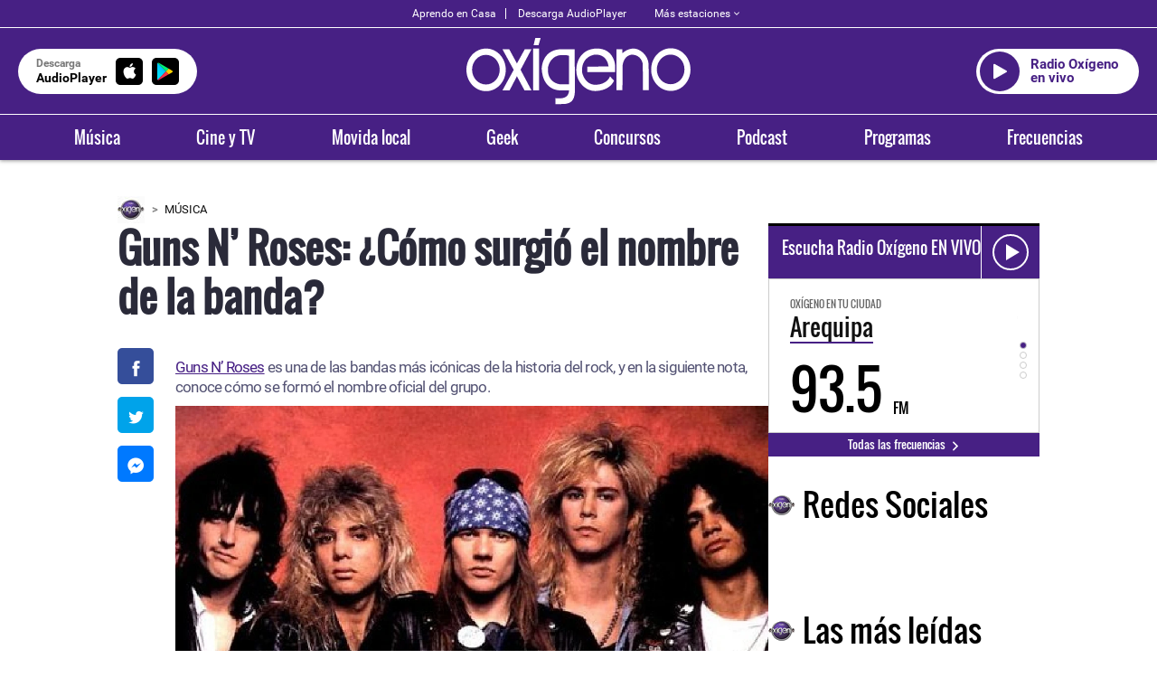

--- FILE ---
content_type: text/html; charset=UTF-8
request_url: https://www.oxigeno.com.pe/musica/guns-n-roses-como-surgio-el-nombre-de-la-banda-eg-noticia-1500835
body_size: 66458
content:
<!DOCTYPE html>
<html lang="es">
    <!--Head ndetalle-->
<head>
      <meta charset="utf-8">
    <meta name="viewport" content="width=device-width, initial-scale=1.0, user-scalable=yes, minimum-scale=0.5, maximum-scale=2.0">
    <meta http-equiv="X-UA-Compatible" content="IE=edge">
    <title>Guns N’ Roses: ¿Cómo surgió el nombre de la banda?</title>

    <meta name="description" content="Guns N&rsquo; Roses es una de las bandas m&aacute;s ic&oacute;nicas de la historia del rock, y en la siguiente nota, conoce c&oacute;mo se form&oacute; el nombre oficial del grupo." />
    <meta name="revisit-after" content="1 day" />
    <meta name="robots" content="index, follow,max-image-preview:large">
    <meta name="googlebot" content="index, follow">
    <meta name="author" content="redaccionoxigeno" />
    <link rel="preconnect dns-prefetch" href="soxigeno.radio-grpp.io">
    <link rel="preconnect dns-prefetch" href="e.radio-grpp.io">
    <link rel="preconnect dns-prefetch" href="www.googletagmanager.com">
    <link rel="preconnect dns-prefetch" href="www.googletagservices.com">
    <link rel="dns-prefetch" href="securepubads.g.doubleclick.net" />
    <link rel="dns-prefetch" href="www.google.com" />
    <meta property="fb:pages" content="168147186568963" />
    <link rel="manifest" href="/static/img/favicons/manifest.json">

    <meta name="description" content="Guns N&rsquo; Roses es una de las bandas m&aacute;s ic&oacute;nicas de la historia del rock, y en la siguiente nota, conoce c&oacute;mo se form&oacute; el nombre oficial del grupo." />

    <meta name="revisit-after" content="1 day" />
    <meta name="robots" content="index, follow,max-image-preview:large">
    <meta name="googlebot" content="index, follow">
    <meta name="author" content="redaccionoxigeno" />
    <link rel="preconnect dns-prefetch" href="soxigeno.radio-grpp.io">
    <link rel="preconnect dns-prefetch" href="e.radio-grpp.io">
    <link rel="preconnect dns-prefetch" href="www.googletagmanager.com">
    <link rel="preconnect dns-prefetch" href="www.googletagservices.com">
    <link rel="dns-prefetch" href="securepubads.g.doubleclick.net" />
    <link rel="dns-prefetch" href="www.google.com" />
    <meta property="fb:pages" content="168147186568963" />
    <link rel="manifest" href="/static/img/favicons/manifest.json">

    <link rel="image_src" href="https://e.radio-grpp.io/medium/2023/08/17/023202_1464130.webp"/>

    <!-- Open Graph -->
    <meta property="og:site_name" content="Radio Oxigeno" />
    <meta property="og:type" content="article">
    <meta property="og:url" itemprop="url" content="https://www.oxigeno.com.pe/musica/guns-n-roses-como-surgio-el-nombre-de-la-banda-eg-noticia-1500835" />
    <meta property="og:title" itemprop="headline" content="Guns N&rsquo; Roses: &iquest;C&oacute;mo surgi&oacute; el nombre de la banda?" />
    <meta property="og:description" itemprop="description" content="Guns N&rsquo; Roses es una de las bandas m&aacute;s ic&oacute;nicas de la historia del rock, y en la siguiente nota, conoce c&oacute;mo se form&oacute; el nombre oficial del grupo." />
    <meta property="og:image" itemprop="image" content="https://e.radio-grpp.io/medium/2023/08/17/023202_1464130.webp" />
    <meta property="og:updated_time" content="2023-08-17T16:25:19-05:00" />
    <meta property="og:locale" content="es" />
    <meta property="article:author" content="https://www.oxigeno.com.pe" />
    <meta property="article:publisher" content="https://www.facebook.com/RadioOxigenoFM" />
    <meta property="article:published_time" itemprop="datePublished" name="pubdate" content="2023-08-17T16:25:19-05:00" />
    <meta property="article:modified_time" itemprop="dateModified" name="lastmod" content="2023-08-17T16:25:19-05:00" />

    <meta property="article:section" content="musica"/>
            <meta property="article:tag" content="Guns N Roses"/>
        <meta property="article:tag" content="Axl Rose"/>
        <meta property="article:tag" content="Agencia"/>
        <meta property="article:tag" content="eg"/>
            <!-- fin Open Graph -->

    <!-- Twitter Card -->
    <meta name="twitter:card" content="summary_large_image" />
    <meta name="twitter:site" content="@RPPNoticias" />
    <meta name="twitter:creator" content="@RPPNoticias" />
    <meta name="twitter:domain" content="rpp.pe" />
    <meta name="twitter:title" content="Guns N&rsquo; Roses: &iquest;C&oacute;mo surgi&oacute; el nombre de la banda?" />

            <meta name="twitter:description" content="Guns N&rsquo; Roses es una de las bandas m&aacute;s ic&oacute;nicas de la historia del rock, y en la siguiente nota, conoce c&oacute;mo se form&oacute; el nombre oficial del grupo." />
        <meta name="twitter:image" content="https://e.radio-grpp.io/medium/2023/08/17/023202_1464130.webp" />
        <meta property="twitter:account_id" content="3068660363" />
    <!-- fin Twitter Card -->

    
<!-- Url Nota -->

<!-- ItemList -->
        
<!-- BreadcrumbList -->

<!-- ImgObject -->
                                    
<!-- VideoObject -->
                
<!-- data modified -->

<!-- Article Body -->
                
<!-- <script type="application/ld+json">
   {
        "@context": "https://schema.org",
        "@type": "ItemList",
        "itemListElement":[
                     ]
    }
</script> -->

<script type="application/ld+json">
    {
        "@context": "https://schema.org",
        "@type": "NewsArticle",
        "url": "https://www.oxigeno.com.pe/musica/guns-n-roses-como-surgio-el-nombre-de-la-banda-eg-noticia-1500835",
        "Publisher": {
            "@type": "Organization",
            "name": "Radio Oxigeno",
            "logo": "https://www.oxigeno.com.pe/static/img/logo.png"
        },
        "author": {
            "@type": "Person",
            "@id": "http://schema.org/#author",
            "name": "Fiorella Abanto",
            "url": "https://www.oxigeno.com.pe/autor/fabantoext"
        },
        "headline": "Guns N&rsquo; Roses: &iquest;C&oacute;mo surgi&oacute; el nombre de la banda?",
        "alternativeHeadline": "Guns N&rsquo; Roses es una de las bandas m&aacute;s ic&oacute;nicas de la historia del rock, y en la siguiente nota, conoce c&oacute;mo se form&oacute; el nombre oficial del grupo.",
        "mainEntityOfPage": "https://www.oxigeno.com.pe/musica/guns-n-roses-como-surgio-el-nombre-de-la-banda-eg-noticia-1500835",
        "articleSection ": "M&uacute;sica",
        "articleBody": " Bill Bailey y Jeffrey Isbell se unieron un d&iacute;a para formar la banda Hollywood Rose, y tiempo despu&eacute;s, ambos artistas fueron conocidos como Axl Rose e Izzy Stradin. En esa misma &eacute;poca, se cre&oacute; la banda L.A. Guns, la cual era liderada por Tracii Guns, quien busc&oacute; a un cantante como Axl Rose en su grupo. El artista revel&oacute; a Loudwire c&oacute;mo fue que surgi&oacute; el nombre de la banda Guns N&#039; Roses.  Tracii Guns: &ldquo;El m&aacute;nager acab&oacute; odiando a Rose&rdquo;Tracii Guns, en entrevista con la revista Loudwire, cont&oacute; que Axl Rose estuvo unos meses en la banda, pero el m&aacute;nager quer&iacute;a retirarlo. Ante esto, Tracii Guns y Axl Rose se reunieron y crearon el ic&oacute;nico nombre.&ldquo;Le ped&iacute; a Axl que se uniera a L.A. Guns y estuvo en la banda unos seis o siete meses, aunque el m&aacute;nager acab&oacute; odiando a Rose y quiso despedirle (&hellip;) En ese momento viv&iacute;amos todos juntos y Axl y yo nos sentamos y dijimos: &#039;&iquest;Qu&eacute; vamos a hacer?&#039; As&iacute; que los dos respondimos: &#039;A la mie&hellip;&#039;, y se nos ocurri&oacute; el nombre de Guns N&#039; Roses, que iba a servir para ser un sello discogr&aacute;fico en el que sacar&iacute;amos singles&rdquo;.Sin embargo, Tracii Guns se&ntilde;al&oacute; que mantuvieron L.A. Guns, pero la llegada de Izzy Stradin provoc&oacute; el cambio de nombre: &ldquo;Lamentablemente esa idea dur&oacute; tan solo 10 minutos y fue ah&iacute;, cuando decidimos mantener L.A. Guns. Despu&eacute;s a&ntilde;adimos a Izzy y decidimos llamarlo Guns N&#039; Roses&rdquo;.Tracii Guns revel&oacute; que a Axl Rose no le convenc&iacute;a el nombreTracii Guns public&oacute; un libro hace un par de a&ntilde;os, seg&uacute;n lo informado por la Rolling Stone. El artista cont&oacute; c&oacute;mo fue el despido de Axl Rose del grupo, y c&oacute;mo agregaron a Izzy Strading al equipo. &ldquo;Axl hab&iacute;a sido despedido de L.A. Guns por Raz Cue, nuestro m&aacute;nager. Simplemente fue algo del estilo: &#039;No voy a lidiar contigo m&aacute;s&#039;. As&iacute; que se nos uni&oacute; Mike Jagosz por un breve espacio de tiempo, probablemente al mismo tiempo que tuvo lugar la reuni&oacute;n de Hollywood Rose. Sin embargo, en aquel momento, Axl y yo est&aacute;bamos todo el d&iacute;a juntos, y decidimos que &iacute;bamos a seguir tocando, solo ten&iacute;amos que discernir con qu&eacute; configuraci&oacute;n. As&iacute; que yo le dije: &#039;Oye, Izzy Stradlin no est&aacute; haciendo nada, &iquest;por qu&eacute; no le incorporamos a la banda?&#039;&rdquo;, se&ntilde;al&oacute; Tracii Guns.En el mismo texto, Tracii Guns se&ntilde;al&oacute; que el nombre Guns N&rsquo; Roses naci&oacute; de la &uacute;ltima palabra de su nombre, y la &uacute;ltima palabra de Axl Rose: &ldquo;La idea inicial con Axl era: &#039;Vale, vamos a limitarnos a componer y a grabar y, despu&eacute;s, saldremos por ah&iacute; y tocaremos las nuevas canciones&#039;. Y, de alguna forma, se nos ocurri&oacute; el nombre de Guns N&#039; Roses, que ten&iacute;a la &uacute;ltima palabra de su banda, Hollywood Rose, y la &uacute;ltima palabra de la m&iacute;a. Me acuerdo que, como a los cinco minutos de que se nos ocurriese, Axl estaba como: &#039;Nah, no me convence t&iacute;o, Guns N&#039; Roses&#039;. Y yo estaba como: &#039;S&iacute;, &iexcl;es un gran nombre para una banda!&#039;&rdquo;.",
                    "image": [
    {
        "@type": "ImageObject",
        "description": "Guns N&rsquo; Roses y la historia de c&oacute;mo naci&oacute; el nombre",
        "url": "https:\/\/e.radio-grpp.io\/xlarge\/2023\/08\/17\/023202_1464130.webp",
        "width": "1200",
        "height": "675"
    }
],
                "datePublished": "2023-08-17T16:25:19-05:00",
        "dateModified ": "2023-08-17T16:25:19-05:00"
    }
</script>

<script type="application/ld+json">
    {
        "@context": "https://schema.org",
        "@type": "NewsMediaOrganization",
        "name": "Radio Oxigeno",
        "url": "https://oxigeno.com.pe/",
        "contactPoint": {
            "@type": "ContactPoint",
            "contactType": "Newsroom Contact",
            "email": "oxigeno@gruporpp.com.pe",
            "url": "https://oxigeno.com.pe/"
        },
        "ethicsPolicy": "https://snrtv.org.pe/codigo-de-etica/"
    }
</script>

<script type="application/ld+json">
    {
        "@context": "https://schema.org",
        "@type": "Organization",
        "legalName": "OXIGENO",
        "name": "Radio Oxigeno",
        "url": "https://oxigeno.com.pe/",
        "logo": "https://www.oxigeno.com.pe/static/img/logo.png",
        "sameAs": ["https://www.facebook.com/RadioOxigeno",
                   "https://twitter.com/radio_oxigeno",
                   "https://www.youtube.com/channel/UC6CuLpTe1cGLNqQU32bT5vw",
                   "https://www.instagram.com/radiooxigeno/"
        ],
        "foundingDate": "1963",
        "founders": {
            "@type": "Person",
            "name": "Manuel Delgado Parker"
        },
        "address": {
            "@type": "PostalAddress",
            "streetAddress": "Av. Paseo de la República 3866",
            "addressLocality": "San Isidro",
            "addressRegion": "LIMA",
            "postalCode": "15046",
            "addressCountry": {
                "@type": "Country",
                "name": "PERU"
            }
        }
    }
</script>
<script type="application/ld+json">
    {
        "@context": "https://schema.org",
        "@type": "WebSite",
        "name": "Radio Oxigeno",
        "alternateName": "OXIGENO",
        "url": "https://www.oxigeno.com.pe"
    }
</script>
<script type="application/ld+json">
    {
        "@context": "https://schema.org",
        "@type": "BreadcrumbList",
        "itemListElement": [[
    [
        {
            "@type": "ListItem",
            "position": 1,
            "item": {
                "@type": "Thing",
                "@id": "https:\/\/www.oxigeno.com.pe",
                "name": "Radio Oxigeno"
            }
        },
        {
            "@type": "ListItem",
            "position": 2,
            "item": {
                "@type": "Thing",
                "@id": "https:\/\/www.oxigeno.com.pe\/musica",
                "name": "M\u00fasica"
            }
        },
        {
            "@type": "ListItem",
            "position": 3,
            "item": {
                "@type": "Webpage",
                "@id": "https:\/\/www.oxigeno.com.pe\/musica\/guns-n-roses-como-surgio-el-nombre-de-la-banda-eg-noticia-1500835",
                "name": "Guns N\u2019 Roses: \u00bfC\u00f3mo surgi\u00f3 el nombre de la banda?"
            }
        }
    ]
]]
    }
</script>

    <script type="application/ld+json">
        {
    "@context": "https:\/\/schema.org",
    "@type": "ImageObject",
    "description": "Guns N&rsquo; Roses y la historia de c&oacute;mo naci&oacute; el nombre",
    "url": "https:\/\/e.radio-grpp.io\/xlarge\/2023\/08\/17\/023202_1464130.webp",
    "width": "1200",
    "height": "675"
}    </script>

    <!-- fin Dublin Core -->
<meta http-equiv="Content-Language" name="language" content="es" />
<meta name="distribution" content="Global" />
<meta property="fb:app_id" content="1417774601856037" />
<meta property="fb:admins" content="100009067124936" />
<meta name="lang" content="es" itemprop="inLanguage" />
<!-- Pinned Site -->    <!-- Canonical -->
    <link rel="canonical" href="https://www.oxigeno.com.pe/musica/guns-n-roses-como-surgio-el-nombre-de-la-banda-eg-noticia-1500835"/>
            
        <link rel="shortcut icon" type="image/x-icon" href="https://soxigeno.radio-grpp.io/favicon.ico">
    <link rel="stylesheet" type="text/css" href="https://soxigeno.radio-grpp.io/static/css/main.css?v=21082023225">

    
    
    <!-- Google Tag Manager -->
    <script>
        (function(w,d,s,l,i){w[l]=w[l]||[];w[l].push({'gtm.start':
            new Date().getTime(),event:'gtm.js'});var f=d.getElementsByTagName(s)[0],
            j=d.createElement(s),dl=l!='dataLayer'?'&l='+l:'';j.async=true;j.src=
            'https://www.googletagmanager.com/gtm.js?id='+i+dl;f.parentNode.insertBefore(j,f);
            })(window,document,'script','dataLayer','GTM-W95F9D7');</script>
            <!-- End Google Tag Manager -->
                        <script>
            window.dataLayer = window.dataLayer || [];
            dataLayer.push({
            'Autor': 'Fiorella Abanto',
            'Tema': 'oxigeno|guns-n-roses|axl-rose|agencia|eg'
        });
    </script>

    <script async='async' src='https://www.googletagservices.com/tag/js/gpt.js'></script>
<script src="https://soxigeno.radio-grpp.io/scripts/functions.js?v=21082023225" defer></script>
<script>
  const ismovile = navigator.userAgent.match(/iPhone|android|iPod/i);
  var googletag = googletag || {};
  googletag.cmd = googletag.cmd || [];
  var interstitialSlot;
</script>

<script>
  var _rl_gen_sg=function(){let e="_rl_sg",t=[];try{let o=localStorage.getItem(e);"string"==typeof o&&(t=o.split(","))}catch(e){}if(0===t.length){let o=document.cookie.indexOf(e);if(-1!==o){o+=e.length+1;let n=document.cookie.indexOf(";",o);-1===n&&(n=document.cookie.length),t=document.cookie.substring(o,n).split(",")}}return t};

  googletag.cmd.push(function() {
    googletag.defineSlot('/1028310/Oxigeno_noticias_musica_Nota_Top',(ismovile ? [[320,100], [320,50]] : [[728,90], [970,90]]), 'Oxigeno_noticias_musica_Nota_Top').addService(googletag.pubads()).setTargeting('wrap', "Oxigeno_noticias_musica_Nota_Top");
    googletag.defineSlot('/1028310/Oxigeno_noticias_musica_Nota_Right1', [[300,250], [300,600]], 'Oxigeno_noticias_musica_Nota_Right1').addService(googletag.pubads());
    googletag.defineSlot('/1028310/Oxigeno_noticias_musica_Nota_Right2', [[300,250], [300,600]], 'Oxigeno_noticias_musica_Nota_Right2').addService(googletag.pubads());
    googletag.defineSlot('/1028310/Oxigeno_noticias_musica_Nota_Interna1', (navigator.userAgent.match(/iPhone|android|iPod/i) ? [[320, 100], [320, 460], [320, 50], [300, 100], [300, 250]] : [[320, 100], [320, 460], [320, 50], [300, 100], [300, 250], [635,90],[600,90]]), 'Oxigeno_noticias_musica_Nota_Interna1').addService(googletag.pubads());
    googletag.defineSlot('/1028310/Oxigeno_noticias_musica_Nota_Interna2', [[320, 100], [320, 460], [320, 50], [300, 100], [300, 250],[635,90]], 'Oxigeno_noticias_musica_Nota_Interna2').addService(googletag.pubads());
    if(!ismovile){
      googletag.defineSlot('/1028310/Oxigeno_noticias_musica_Nota_lateral_right', [[160, 600]], 'Oxigeno_noticias_musica_Nota_lateral_right').addService(googletag.pubads());
      googletag.defineSlot('/1028310/Oxigeno_noticias_musica_Nota_lateral_left', [[160, 600]], 'Oxigeno_noticias_musica_Nota_lateral_left').addService(googletag.pubads());
    }
    googletag.defineOutOfPageSlot('/1028310/Oxigeno_noticias_musica_Nota_Skin', 'Oxigeno_noticias_musica_Nota_Skin').addService(googletag.pubads());
    googletag.defineSlot('/1028310/Oxigeno_Slider', [1,1], 'Oxigeno_Slider').addService(googletag.pubads());
    googletag.defineSlot('/1028310/oxigeno_zocalo_sticky', (ismovile ? [[300,50],[320,50],[320,100]] : [[728,90]]), 'oxigeno_zocalo_sticky_Slot').addService(googletag.pubads());
    // googletag.defineSlot('/1028310/Oxigeno_zocalo_sticky', (ismovile ? [[300,50],[320,50],[320,100]] : [[728,90]]), 'Oxigeno_zocalo_sticky_Slot').addService(googletag.pubads());
    //anchorAd = googletag.defineOutOfPageSlot('/1028310/Oxigeno_anchor', googletag.enums.OutOfPageFormat.BOTTOM_ANCHOR).addService(googletag.pubads());
    
    interstitialSlot = googletag.defineOutOfPageSlot('/1028310/Oxigeno_InterstitialWeb',googletag.enums.OutOfPageFormat.INTERSTITIAL);
    if (interstitialSlot){
      interstitialSlot.setForceSafeFrame(true);
      interstitialSlot.addService(googletag.pubads());
    } 
    googletag.pubads().addEventListener('slotRenderEnded', function(e) {
        if(!e.isEmpty) document.getElementById(e.slot.getSlotElementId()).classList.add('ad-render');
    });
    googletag.pubads().enableLazyLoad({
      fetchMarginPercent: 0,
      renderMarginPercent: 0,
      mobileScaling: 0.0
    });

    googletag.pubads().addEventListener('impressionViewable', function(event) {
      setTimeout(function() {
        googletag.pubads().refresh([event.slot]);
      }, 30 * 1000);
    });
    /*googletag.pubads().addEventListener('slotRenderEnded', function(e) {
      if (e.slot.getSlotElementId() == "Oxigeno_noticias_musica_Nota_Skin" && !e.isEmpty){  document.getElementsByTagName('body')[0].setAttribute('data-bg','skin-gl');
      document.getElementById(e.slot.getSlotElementId()).setAttribute('class', 'initSkin');}
    });*/
    //googletag.pubads().enableSingleRequest();
    googletag.pubads().setTargeting('category', ['oxigeno','guns-n-roses','axl-rose','agencia','eg']);
    googletag.pubads().enableAsyncRendering();
    googletag.pubads().collapseEmptyDivs();
    googletag.pubads().setTargeting("_rl",_rl_gen_sg());
    googletag.enableServices();


  });

  var nom_ads='Oxigeno_noticias_musica_Nota_';
</script>
 <meta name="author" content="redaccionoxigeno" />
</head>

<body data-type="nota" data-bg="guns-n-roses|axl-rose|agencia|eg" data-app="slide" class="">
    <!-- Google Tag Manager (noscript) -->
<noscript><iframe src="https://www.googletagmanager.com/ns.html?id=GTM-W95F9D7"
height="0" width="0" style="display:none;visibility:hidden"></iframe></noscript>
<!-- End Google Tag Manager (noscript) -->      <div id="content" >
    <div id="fb-root"></div>
    <div id="header" class="header-content">
  <header class="header-musical">
    <div class="top-hdr">
      <div class="grid-hdr flex-top-hdr">
        <ul class="links-top">
          <li>
            <a href="https://audioplayer.pe/podcast/aprendo-en-casa" rel="noopener noreferrer">Aprendo en Casa</a>
          </li>
          <li>
            <a href="https://audioplayer.pe" rel="noopener noreferrer">Descarga AudioPlayer</a>
          </li>
        </ul>

        <div class="small-drop">
          <button aria-label="estaciones" onclick="this.parentElement.classList.toggle('active')"
              class="link-estaciones">Más estaciones
              <svg class="arrow" width="6" height="4" viewBox="0 0 6 4" fill="none" xmlns="http://www.w3.org/2000/svg">
                <path d="M0.705 0.289978L3 2.58498L5.295 0.289978L6 0.999978L3 3.99998L0 0.999978L0.705 0.289978Z"
                  fill="white" />
              </svg>
            </button>
          <div class="cont-list-estaciones">
            <ul class="list-estaciones">
              <li>
                <a href="https://corazon.pe/" rel="noopener noreferrer" target="_blank">Corazón</a>
              </li>
              <li class="active">
                <a href="https://www.oxigeno.com.pe/" rel="noopener noreferrer" target="_blank">Oxígeno</a>
              </li>
              <li>
                <a href="https://www.studio92.com/" rel="noopener noreferrer" target="_blank">Studio 92</a>
              </li>
              <li>
                <a href="https://www.lazona.com.pe/" rel="noopener noreferrer" target="_blank">La Zona</a>
              </li>
              <li>
                <a href="https://www.felicidad.com.pe/" rel="noopener noreferrer" target="_blank">Felicidad</a>
              </li>
              <li>
                <a href="https://rpp.pe/" rel="noopener noreferrer" target="_blank">RPP</a>
              </li>
            </ul>
          </div>
        </div>
      </div>
    </div>
    <div class="body-hdr">
      <div class="inner-body-hdr">
        <div class="col-first">

          <button class="circle-button"  aria-label="menú" onclick="document.body.classList.toggle('open-menu')">
              <svg width="27" height="18" viewBox="0 0 27 18" fill="none" xmlns="http://www.w3.org/2000/svg">
                <path
                  d="M0.348877 0.5H26.4419V3.33333H0.348877V0.5ZM0.348877 7.58333H26.4419V10.4167H0.348877V7.58333ZM0.348877 14.6667H26.4419V17.5H0.348877V14.6667Z"
                  fill="white" />
              </svg>
            </button>

          <a href="https://audioplayer.pe" rel="noopener noreferrer">
            <div class="app-download">
              <div class="caption-button">
                <div class="small">Descarga</div>
                <div class="label-button">AudioPlayer</div>
              </div>
              <div class="markets">
                <div class="item-market istore">
                  <i class="icon-appleinc"></i>
                </div>
                <div class="item-market playstore">
                  <img src="https://soxigeno.radio-grpp.io/static/img/playstore.svg" alt="Play Store" width="18" height="20">
                </div>

              </div>
            </div>
          </a>
        </div>
        <div class="col-middle">
          <a href="https://www.oxigeno.com.pe">
            <img class="logo-main" src="https://soxigeno.radio-grpp.io/static/img/logo_oxigeno.svg" width="248" height="74" alt="Radio Oxígeno">
          </a>
        </div>
        <div class="col-last">
          <a id="button-radio-link" href="https://audioplayer.pe/oxigeno" rel="noopener noreferrer" target="_blank">
            <div class="button-radio">
              <div class="circle-play">
                <svg width="15" height="18" viewBox="0 0 15 18" fill="none" xmlns="http://www.w3.org/2000/svg">
                  <path fill-rule="evenodd" clip-rule="evenodd" d="M0 1.70985C0 0.945022 0.823657 0.463307 1.49026 0.838272L14.4505 8.12842C15.1302 8.51073 15.1302 9.48927 14.4505 9.87158L1.49026 17.1617C0.823659 17.5367 0 17.055 0 16.2902V1.70985Z" fill="white"/>
                  </svg>
              </div>

                              <div class="label-button">
                  Radio Oxígeno en vivo
                </div>
              
            </div>
          </a>
        </div>
      </div>
    </div>
    <div class="footer-hdr">
      <div class="grid-hdr">
        <div class="close-item" onclick="document.body.classList.toggle('open-menu')">
          <svg width="18" height="18" viewBox="0 0 18 18" fill="none" xmlns="http://www.w3.org/2000/svg">
            <path d="M17.75 2.0125L15.9875 0.25L9 7.2375L2.0125 0.25L0.25 2.0125L7.2375 9L0.25 15.9875L2.0125 17.75L9 10.7625L15.9875 17.75L17.75 15.9875L10.7625 9L17.75 2.0125Z" fill="black"/>
            </svg>
        </div>
        <div class="logo-menu">
          <a href="https://www.oxigeno.com.pe">
            <img src="https://soxigeno.radio-grpp.io/static/img/logo_oxigeno_color.svg" alt="Radio Orxígeno" loading="lazy" alt="Radio Orxígeno" width="139" height="42">
          </a>
        </div>
        <nav class="menu-wrapper">
          <ul class="main-menu">
            <li >
              <a href="https://www.oxigeno.com.pe/musica">Música</a>
            </li>
            <li >
              <a href="https://www.oxigeno.com.pe/cine-y-tv">Cine y TV</a>
            </li>
            <li >
              <a href="https://www.oxigeno.com.pe/movida-local">Movida local</a>
            </li>
            <li >
              <a href="https://www.oxigeno.com.pe/geek">Geek</a>
            </li>
            <li >
              <a href="https://www.oxigeno.com.pe/concursos">Concursos</a>
            </li>
            <li>
                <a href="https://audioplayer.pe/podcast" target="_blank">Podcast</a>
              </li>
            <li>
              <a href="https://audioplayer.pe/oxigeno/programacion" target="_blank">Programas</a>
            </li>
            <li >
                <a href="https://www.oxigeno.com.pe/frecuencias">Frecuencias</a>
              </li>
          </ul>
        </nav>
        <div class="social-networks-menu">
          <div class="label-list">Siguenos en:</div>

          <ul>
            <li>
              <a href="https://www.facebook.com/RadioOxigenoFM" target="_blank" class="fb"><i class="icon-facebook"></i></a>
            </li>
            <li>
              <a href="https://twitter.com/Radio_Oxigeno" target="_blank" class="tw"><i class="icon-twitter"></i></a>
            </li>
            <li>
              <a href="https://www.youtube.com/user/oxigenoTV" target="_blank" class="yt"><i class="icon-youtube"></i></a>
            </li>
            <li>
              <a href="https://www.instagram.com/radiooxigeno/" target="_blank" class="in"><i class="icon-instagram"></i></a>
            </li>
          </ul>
        </div>
      </div>
    </div>
  </header>
</div>
      <div id="Oxigeno_noticias_musica_Nota_lateral_left" class="dfp_lateral_left">
  <script>
    if(!ismovile) googletag.cmd.push(function() { googletag.display('Oxigeno_noticias_musica_Nota_lateral_left'); });
  </script>
</div>

<div id="Oxigeno_noticias_musica_Nota_lateral_right" class="dfp_lateral_right">
  <script>
    if(!ismovile) googletag.cmd.push(function() { googletag.display('Oxigeno_noticias_musica_Nota_lateral_right'); });
  </script>
</div>  <div class="blancoads">
</div>


<div class="banner-zocalo">
    <style>
    .banner-zocalo{position:fixed;bottom:0;left:50%;transform:translate(-50%,0);z-index:9999;transition:transform .2s}.banner-zocalo.hidden{transform:translate(-50%,100%)}.close-zocalo{position:absolute;right:0;top:0;background:#fff;border:0;width:19px;height:19px;display:flex;align-items:center;justify-content:center;cursor:pointer;padding:0; display: none;}.banner-zocalo .banner-zocalo__inner.ad-render + .close-zocalo{ display: block;}@media (max-width:767px){html.player--open .banner-zocalo{bottom:93px}html.player--open .banner-zocalo.hidden,html.player--open.player--slide-down .banner-zocalo{display:none}}
    </style>
    <div id="oxigeno_zocalo_sticky_Slot" class="banner-zocalo__inner">
        <script>
            googletag.cmd.push(function() { googletag.display('oxigeno_zocalo_sticky_Slot') });
        </script>
    </div>
    <button class="close-zocalo" onclick="document.querySelector('.banner-zocalo').classList.add('hidden')">
    <svg width="11" height="11" viewBox="0 0 14 14" fill="none" ><path d="M8.46 7L14 12.54V14H12.54L7 8.46L1.46 14H0V12.54L5.54 7L0 1.46V0H1.46L7 5.54L12.54 0H14V1.46L8.46 7Z" fill="black"/></svg>
    </button>
</div>
  <div id="wrap">
    <div id="articleBase" class="grid pad note">
          <div class="intersection-page" data-page="0">
            <div class="ads ads-980x90">
	<div id='Oxigeno_noticias_musica_Nota_Top' class="x-ads" data-size="[[728,90], [970,90]]" data-mszie="[[320,100], [320,50]]">
		<script>
            googletag.cmd.push(function() { googletag.display('Oxigeno_noticias_musica_Nota_Top'); });
		</script>
	</div>	
</div>            <div class="content-cols">
              <div class="col-left-pad">
                <div class="content">
                    <div class="breadcrumb-time">
                        <ul class="breadcrumb">
                          <li><a href="https://www.oxigeno.com.pe" rel="noopener noreferrer"><img src="https://soxigeno.radio-grpp.io/static/img/logo-small.png" alt="logo-small"></a></li>
                          <li>
                                                                                                                      <a href="https://www.oxigeno.com.pe/musica">Música</a>
                                                      </li>
                        </ul>
                    </div>

                    <h1 class="title-l">Guns N’ Roses: ¿Cómo surgió el nombre de la banda?</h1>
                    <div class="content">
                      <section class="main-content layout-g">
                        <div id="Oxigeno_noticias_musica_Nota_Interna3" class="ads x-ads" data-size="[1,1]">
                          <script>
                          googletag.cmd.push(function() {
                          googletag.defineSlot('/1028310/Oxigeno_noticias_musica_Nota_Interna3',[1,1], 'Oxigeno_noticias_musica_Nota_Interna3').addService(googletag.pubads());
                          googletag.display('Oxigeno_noticias_musica_Nota_Interna3');
                          });
                          </script>
                        </div>
                        <h2 class="title-xs">
                          <a data-mce-href="https://www.oxigeno.com.pe/noticias/guns-n-roses" href="https://www.oxigeno.com.pe/noticias/guns-n-roses">Guns N’ Roses</a> es una de las bandas más icónicas de la historia del rock, y en la siguiente nota, conoce cómo se formó el nombre oficial del grupo.                        </h2>
                        <div class="content-social">
  <ul class="social-link-nota sticky">
    <li class="fb">
      <a href="https://www.facebook.com/sharer/sharer.php?u=https://www.oxigeno.com.pe/musica/guns-n-roses-como-surgio-el-nombre-de-la-banda-eg-noticia-1500835" onclick="fn.call(this, event,{&quot;method&quot;:&quot;wopen&quot;})" target="_blank" data-params="{&quot;name&quot;: &quot;facebook&quot;, &quot;url&quot;: &quot;https://www.oxigeno.com.pe/musica/guns-n-roses-como-surgio-el-nombre-de-la-banda-eg-noticia-1500835&quot;}" class="socialmeter">
        <i class="icon-facebook"></i>
      </a>
    </li>

    <li class="tw">
      <a
        href="https://twitter.com/intent/tweet/?text=Guns+N%E2%80%99+Roses%3A+%C2%BFC%C3%B3mo+surgi%C3%B3+el+nombre+de+la+banda%3F&amp;url=https://www.oxigeno.com.pe/musica/guns-n-roses-como-surgio-el-nombre-de-la-banda-eg-noticia-1500835&amp;via=Radio_Oxigeno"
        onclick="fn.call(this, event,{&quot;method&quot;:&quot;wopen&quot;})"
        target="_blank"
        data-params="{&quot;name&quot;: &quot;twitter&quot;, &quot;url&quot;: &quot;https://www.oxigeno.com.pe/musica/guns-n-roses-como-surgio-el-nombre-de-la-banda-eg-noticia-1500835&quot;}"
        class="socialmeter">
        <i class="icon-twitter"></i>
      </a>
    </li>

    <li class="msn">
      <a
        href="//www.facebook.com/dialog/send?app_id=1417774601856037&amp;redirect_uri=https://www.oxigeno.com.pe/musica/guns-n-roses-como-surgio-el-nombre-de-la-banda-eg-noticia-1500835&amp;link=https://www.oxigeno.com.pe/musica/guns-n-roses-como-surgio-el-nombre-de-la-banda-eg-noticia-1500835&amp;display=popup"
        onclick="fn.call(this, event,{&quot;method&quot;:&quot;wopen&quot;})"
        class="type-des socialmeter"><i class="icon-messenger"></i></a>
      <a href="fb-messenger://share/?link=https://www.oxigeno.com.pe/musica/guns-n-roses-como-surgio-el-nombre-de-la-banda-eg-noticia-1500835"  target="_blank"  class="type-mov socialmeter"><i class="icon-messenger"></i></a>
    </li>
    <li class="wa">
      <a href="whatsapp://send?text=Guns N’ Roses: ¿Cómo surgió el nombre de la banda? https://www.oxigeno.com.pe/musica/guns-n-roses-como-surgio-el-nombre-de-la-banda-eg-noticia-1500835" target="_blank" class="socialmeter">
        <i class="icon-whatsapp"></i>
      </a>
    </li>
  </ul>
</div>

                              <figure class="hmedia main-photo">
            <img itemprop="url" src="https://f.radio-grpp.io/2023/08/17/023202_1464130.jpg?imgdimension=look" alt="Guns N’ Roses y la historia de cómo nació el nombre" title="Guns N’ Roses y la historia de cómo nació el nombre">
    <figcaption class="help-media">
    Guns N’ Roses y la historia de cómo nació el nombre            | <strong>Fuente:</strong> difusión                </figcaption>
  </figure>
    
                        <div class="section-author">
    <div class="author-cover-contend">
      <img src="https://www.oxigeno.com.pe/static/img/avatar_oxigeno.svg" loading="lazy" alt="">
    </div>
    <div class="author-info">
      <div class="name-author"><a href="https://www.oxigeno.com.pe/autor/redaccionoxigeno">Redacción Oxigeno</a></div>

      <time datetime="2023-08-17 16:25" class="pubdate">
      Jueves, 17 De Agosto 2023 4:25 PM      </time>

            <time datetime="2023-08-17 16:25" class="modified-date">
        Actualizado el 17 de agosto del 2023 4:25 PM      </time>
    </div>
</div>


                                                                            


<p><strong>Bill Bailey y Jeffrey Isbell</strong> se unieron un día para formar la banda Hollywood Rose, y tiempo después, ambos artistas fueron conocidos como <strong>Axl Rose e Izzy Stradin.</strong> En esa misma época, se creó la banda L.A. Guns, la cual era liderada por Tracii Guns, quien buscó a un cantante como Axl Rose en su grupo. El artista reveló a Loudwire cómo fue que surgió el nombre de la banda <a data-mce-href="https://www.oxigeno.com.pe/noticias/guns-n-roses" href="https://www.oxigeno.com.pe/noticias/guns-n-roses">Guns N' Roses.</a></p>



                                                    <div class="article_recommended">
    <h4 class="block_title">Te recomendamos</h4>
    <div class="content">
        <div class="list"> 
      
             
            <div class="item">
                <article class="news">
                 
                    <figure class="media">
                        <div class="image">
                        <!-- /relacionada/permalink/1498373 -->
                            <a href="https://www.oxigeno.com.pe/musica/axl-rose-revela-quien-es-su-escritor-de-canciones-favorito-cuando-lo-escuche-supe-que-tenia-que-ser-un-artista-ag-noticia-1498373">
                                <img alt="Imagen artículo" src="https://f.radio-grpp.io/2023/08/02/593159_1458974.jpg?imgdimension=look " width="75" height="75">
                            </a>
                        </div>
                    </figure>
                     
                    <div class="data">
                        <h3 class="tag">
                                                <a href="https://www.oxigeno.com.pe/noticias/musica">
                                Música                            </a>
                        </h3>
                        <h2 class="title">
                        <!-- /relacionada/permalink/1498373 -->
                        <a href="https://www.oxigeno.com.pe/musica/axl-rose-revela-quien-es-su-escritor-de-canciones-favorito-cuando-lo-escuche-supe-que-tenia-que-ser-un-artista-ag-noticia-1498373">
                            Axl Rose revela quién es su "escritor de canciones” favorito: “Cuando lo escuché, supe que tenía que ser un artista”                            </a>
                        </h2>
                    </div>
                </article>
            </div>
             
            <div class="item">
                <article class="news">
                 
                    <figure class="media">
                        <div class="image">
                        <!-- /relacionada/permalink/1495732 -->
                            <a href="https://www.oxigeno.com.pe/musica/es-oficial-guns-nroses-sacara-nuevo-single-dentro-de-unos-dias-ag-noticia-1495732">
                                <img alt="Imagen artículo" src="https://f.radio-grpp.io/2023/07/17/503550_1452601.jpg?imgdimension=look " width="75" height="75">
                            </a>
                        </div>
                    </figure>
                     
                    <div class="data">
                        <h3 class="tag">
                                                <a href="https://www.oxigeno.com.pe/noticias/musica">
                                Música                            </a>
                        </h3>
                        <h2 class="title">
                        <!-- /relacionada/permalink/1495732 -->
                        <a href="https://www.oxigeno.com.pe/musica/es-oficial-guns-nroses-sacara-nuevo-single-dentro-de-unos-dias-ag-noticia-1495732">
                            ¡Es oficial! Guns N’Roses sacará nuevo single dentro de unos días                            </a>
                        </h2>
                    </div>
                </article>
            </div>
             
            <div class="item">
                <article class="news">
                 
                    <figure class="media">
                        <div class="image">
                        <!-- /relacionada/permalink/1495126 -->
                            <a href="https://www.oxigeno.com.pe/musica/una-fan-llama-a-su-hijo-como-axl-rose-y-el-cantante-se-emociona-ag-noticia-1495126">
                                <img alt="Imagen artículo" src="https://f.radio-grpp.io/2023/07/13/423542_1451101.jpg?imgdimension=look " width="75" height="75">
                            </a>
                        </div>
                    </figure>
                     
                    <div class="data">
                        <h3 class="tag">
                                                <a href="https://www.oxigeno.com.pe/noticias/musica">
                                Música                            </a>
                        </h3>
                        <h2 class="title">
                        <!-- /relacionada/permalink/1495126 -->
                        <a href="https://www.oxigeno.com.pe/musica/una-fan-llama-a-su-hijo-como-axl-rose-y-el-cantante-se-emociona-ag-noticia-1495126">
                            Una fan llama a su hijo como Axl Rose y el cantante se emociona                            </a>
                        </h2>
                    </div>
                </article>
            </div>
             
            <div class="item">
                <article class="news">
                 
                    <figure class="media">
                        <div class="image">
                        <!-- /relacionada/permalink/1494477 -->
                            <a href="https://www.oxigeno.com.pe/musica/axl-rose-sufre-dolorosa-caida-en-medio-de-concierto-de-mas-de-60-mil-espectadores-ag-noticia-1494477">
                                <img alt="Imagen artículo" src="https://f.radio-grpp.io/2023/07/10/175417_1449724.jpg?imgdimension=look " width="75" height="75">
                            </a>
                        </div>
                    </figure>
                     
                    <div class="data">
                        <h3 class="tag">
                                                <a href="https://www.oxigeno.com.pe/noticias/musica">
                                Música                            </a>
                        </h3>
                        <h2 class="title">
                        <!-- /relacionada/permalink/1494477 -->
                        <a href="https://www.oxigeno.com.pe/musica/axl-rose-sufre-dolorosa-caida-en-medio-de-concierto-de-mas-de-60-mil-espectadores-ag-noticia-1494477">
                            Axl Rose sufre dolorosa caída en medio de concierto de más de 60 mil espectadores                            </a>
                        </h2>
                    </div>
                </article>
            </div>
                        
        </div>
    </div>
</div>
                                                    


<h2>Tracii Guns: “El mánager acabó odiando a Rose”</h2><p><strong>Tracii Guns,</strong> en entrevista con la revista Loudwire, contó que<strong> <a href="https://www.oxigeno.com.pe/musica/axl-rose-revela-quien-es-su-escritor-de-canciones-favorito-cuando-lo-escuche-supe-que-tenia-que-ser-un-artista-ag-noticia-1498373" data-mce-href="https://www.oxigeno.com.pe/musica/axl-rose-revela-quien-es-su-escritor-de-canciones-favorito-cuando-lo-escuche-supe-que-tenia-que-ser-un-artista-ag-noticia-1498373">Axl Rose</a> </strong>estuvo unos meses en la banda, pero el mánager quería retirarlo. Ante esto,<strong> Tracii Guns y Axl Rose</strong> se reunieron y crearon el icónico nombre.</p><p><strong>“Le pedí a Axl que se uniera a L.A. Guns y estuvo en la banda unos seis o siete meses, aunque el mánager acabó odiando a Rose y quiso despedirle (…) En ese momento vivíamos todos juntos y Axl y yo nos sentamos y dijimos: '¿Qué vamos a hacer?' Así que los dos respondimos: 'A la mie…', y se nos ocurrió el nombre de Guns N' Roses, que iba a servir para ser un sello discográfico en el que sacaríamos singles”.</strong></p><p>Sin embargo, <strong>Tracii Guns</strong> señaló que mantuvieron<strong> L.A. Guns,</strong> pero la llegada d<strong>e Izzy Stradin</strong> provocó el cambio de nombre: <strong>“Lamentablemente esa idea duró tan solo 10 minutos y fue ahí, cuando decidimos mantener L.A. Guns. Después añadimos a Izzy y decidimos llamarlo <a href="https://www.oxigeno.com.pe/musica/es-oficial-guns-nroses-sacara-nuevo-single-dentro-de-unos-dias-ag-noticia-1495732" data-mce-href="https://www.oxigeno.com.pe/musica/es-oficial-guns-nroses-sacara-nuevo-single-dentro-de-unos-dias-ag-noticia-1495732">Guns N' Roses</a>”.</strong></p><h2>Tracii Guns reveló que a Axl Rose no le convencía el nombre</h2><p><strong>Tracii Guns </strong>publicó un libro hace un par de años, según lo informado por la Rolling Stone. El artista contó cómo fue el despido de<a href="https://www.oxigeno.com.pe/musica/axl-rose-sufre-dolorosa-caida-en-medio-de-concierto-de-mas-de-60-mil-espectadores-ag-noticia-1494477" data-mce-href="https://www.oxigeno.com.pe/musica/axl-rose-sufre-dolorosa-caida-en-medio-de-concierto-de-mas-de-60-mil-espectadores-ag-noticia-1494477"> Axl Rose </a>del grupo, y cómo agregaron a Izzy Strading al equipo. <strong>“Axl había sido despedido de L.A. Guns por Raz Cue, nuestro mánager. Simplemente fue algo del estilo: 'No voy a lidiar contigo más'. Así que se nos unió Mike Jagosz por un breve espacio de tiempo, probablemente al mismo tiempo que tuvo lugar la reunión de Hollywood Rose. Sin embargo, en aquel momento, Axl y yo estábamos todo el día juntos, y decidimos que íbamos a seguir tocando, solo teníamos que discernir con qué configuración. Así que yo le dije: 'Oye, Izzy Stradlin no está haciendo nada, ¿por qué no le incorporamos a la banda?'”</strong>, señaló Tracii Guns.</p><p>En el mismo texto,<strong> Tracii Guns</strong> señaló que el nombre<strong> Guns N’ Roses</strong> nació de la última palabra de su nombre, y la última palabra de Axl Rose: <strong>“La idea inicial con Axl era: 'Vale, vamos a limitarnos a componer y a grabar y, después, saldremos por ahí y tocaremos las nuevas canciones'. Y, de alguna forma, se nos ocurrió el nombre de Guns N' Roses, que tenía la última palabra de su banda, Hollywood Rose, y la última palabra de la mía. Me acuerdo que, como a los cinco minutos de que se nos ocurriese, Axl estaba como: 'Nah, no me convence tío, Guns N' Roses'. Y yo estaba como: 'Sí, ¡es un gran nombre para una banda!'”.</strong></p>



                                              </section>

                      <ul class="tags">
                          <li>Tags:</li>
                                                                          <li>
                            <a href="https://www.oxigeno.com.pe/noticias/guns-n-roses" rel="rtag">
                              Guns N Roses                            </a>
                          </li>
                                                  <li>
                            <a href="https://www.oxigeno.com.pe/noticias/axl-rose" rel="rtag">
                              Axl Rose                            </a>
                          </li>
                                                  <li>
                            <a href="https://www.oxigeno.com.pe/noticias/agencia" rel="rtag">
                              Agencia                            </a>
                          </li>
                                                  <li>
                            <a href="https://www.oxigeno.com.pe/noticias/eg" rel="rtag">
                              eg                            </a>
                          </li>
                                                                      </ul>

                      <ul class="social-duo">
                        <li class="fb"><a href="https://www.facebook.com/sharer/sharer.php?u=https://www.oxigeno.com.pe/musica/guns-n-roses-como-surgio-el-nombre-de-la-banda-eg-noticia-1500835" target="_blamk" onclick="fn.call(this, event,{&quot;method&quot;:&quot;wopen&quot;})">Compartir</a></li>
                        <li class="tw"><a href="https://twitter.com/intent/tweet/?text=Guns+N%E2%80%99+Roses%3A+%C2%BFC%C3%B3mo+surgi%C3%B3+el+nombre+de+la+banda%3F&amp;url=https://www.oxigeno.com.pe/musica/guns-n-roses-como-surgio-el-nombre-de-la-banda-eg-noticia-1500835&amp;via=Radio_Oxigeno" target="_blamk" onclick="fn.call(this, event,{&quot;method&quot;:&quot;wopen&quot;})">Twitter</a></li>
                      </ul>
                    </div>
                   <div class="group-related">
      <h3>Mas en Música</h3>
      <div class="related">
                <!-- 0 -->
                            <article class="small">
              <a href="https://www.oxigeno.com.pe/musica/no-te-va-gustar-regresa-a-lima-el-27-de-mayo-noticia-1668582">
                <img width="340" height="194" class="photo lazy" src="https://soxigeno.radio-grpp.io/images/placeholder_rpp.png" data-params="{&quot;src&quot;: &quot;https://f.radio-grpp.io/2025/12/19/355135_1822691.jpg?imgdimension=look&quot;}" alt=""No Te Va Gustar" regresa a Lima el 27 de mayo">
              </a>
                                      <div>
                            <a href="https://www.oxigeno.com.pe/musica/no-te-va-gustar-regresa-a-lima-el-27-de-mayo-noticia-1668582" class="link">"No Te Va Gustar" regresa a Lima el 27 de mayo</a>
                        </div>
            </article>
                                <!-- 0 -->
                            <article class="small">
              <a href="https://www.oxigeno.com.pe/musica/kon-confirma-concierto-en-peru-este-5-de-mayo-noticia-1668298">
                <img width="340" height="194" class="photo lazy" src="https://soxigeno.radio-grpp.io/images/placeholder_rpp.png" data-params="{&quot;src&quot;: &quot;https://f.radio-grpp.io/2025/12/17/222422_1822163.jpg?imgdimension=look&quot;}" alt="KoЯn confirma concierto en Perú este 5 de mayo">
              </a>
                                      <div>
                            <a href="https://www.oxigeno.com.pe/musica/kon-confirma-concierto-en-peru-este-5-de-mayo-noticia-1668298" class="link">KoЯn confirma concierto en Perú este 5 de mayo</a>
                        </div>
            </article>
                      </div>

      <div class="related">
      <!-- 2 -->
                                    <article class="large">
                        <a href="https://www.oxigeno.com.pe/musica/liam-gallagher-lo-confirma-oasis-no-volvera-en-2026-noticia-1667695">
                             <img width="700" height="340" class="photo lazy" src="https://soxigeno.radio-grpp.io/images/placeholder_rpp.png" data-params="{&quot;src&quot;: &quot;https://f.radio-grpp.io/2025/12/12/183118_1820869.jpg?imgdimension=look&quot;}" alt="Liam Gallagher lo confirma: Oasis no volverá en 2026">
                        </a>
                                    <div>
                            <a href="https://www.oxigeno.com.pe/musica/liam-gallagher-lo-confirma-oasis-no-volvera-en-2026-noticia-1667695" class="link">Liam Gallagher lo confirma: Oasis no volverá en 2026</a>
                        </div>
            </article>
                      </div>

      <div class="related">
        <!-- 3 -->
                                    <article class="small">
                        <a href="https://www.oxigeno.com.pe/musica/iron-maiden-vuelve-a-lima-la-mitica-banda-conquistara-el-estadio-nacional-en-2026-noticia-1667623">
                            <img width="340" height="194" class="photo lazy" src="https://soxigeno.radio-grpp.io/images/placeholder_rpp.png" data-params="{&quot;src&quot;: &quot;https://f.radio-grpp.io/2025/12/12/073607_1820706.jpg?imgdimension=look&quot;}" alt="Iron Maiden vuelve a Lima: La mítica banda conquistará el Estadio Nacional en 2026">
                        </a>
                                    <div>

                            <a href="https://www.oxigeno.com.pe/musica/iron-maiden-vuelve-a-lima-la-mitica-banda-conquistara-el-estadio-nacional-en-2026-noticia-1667623" class="link">Iron Maiden vuelve a Lima: la mítica banda conquistará el Estadio Nacional en 2026</a>
                        </div>
            </article>
                                                    <article class="small">
                        <a href="https://www.oxigeno.com.pe/musica/sharon-osbourne-revela-las-ultimas-palabras-de-ozzy-abrazame-fuerte-noticia-1667349">
                            <img width="340" height="194" class="photo lazy" src="https://soxigeno.radio-grpp.io/images/placeholder_rpp.png" data-params="{&quot;src&quot;: &quot;https://f.radio-grpp.io/2025/12/10/131413_1820114.jpg?imgdimension=look&quot;}" alt="Sharon Osbourne revela las últimas palabras de Ozzy: “Abrázame fuerte”">
                        </a>
                                    <div>

                            <a href="https://www.oxigeno.com.pe/musica/sharon-osbourne-revela-las-ultimas-palabras-de-ozzy-abrazame-fuerte-noticia-1667349" class="link">Sharon Osbourne revela las últimas palabras de Ozzy: “Abrázame fuerte”</a>
                        </div>
            </article>
                      </div>
</div>
<div class="sub-content">
  <div id="taboola-below-article-thumbnails"></div>
  <script type="text/javascript">
    window._taboola = window._taboola || [];
    _taboola.push({
      article: 'auto'
    });
    ! function(e, f, u, i) {
      if (!document.getElementById(i)) {
        e.async = 1;
        e.src = u;
        e.id = i;
        f.parentNode.insertBefore(e, f);
      }
    }(document.createElement('script'),
      document.getElementsByTagName('script')[0],
      '//cdn.taboola.com/libtrc/gruporpp-oxigenocompe/loader.js',
      'tb_loader_script');
    if (window.performance && typeof window.performance.mark == 'function') {
      window.performance.mark('tbl_ic');
    }
    _taboola.push({
      flush: true
    });
    _taboola.push({
      mode: 'thumbnails-a',
      container: 'taboola-below-article-thumbnails',
      placement: 'Below Article Thumbnails',
      target_type: 'mix'
    });
  </script>
</div>                </div>
              </div>
              <div class="col-right aside">
    <section class="ads ads-interna">
	<div id='Oxigeno_noticias_musica_Nota_Right1' >
		<script>
	    	googletag.cmd.push(function() { googletag.display('Oxigeno_noticias_musica_Nota_Right1'); });
		</script>
	</div>	
</section>     <section class="box-emisoras">
  <div class="mod-emisoras">
      <a href="http://audioplayer.pe/oxigeno" target="_blank"><div class="header-mod"><div class="left-name">Escucha Radio Oxígeno EN VIVO</div> <div class="play-right"><span class="button-play-em"></span></div> </div></a>
      <div class="body-mod">
        <div class="slide slide-station" data-params='{"interval": 7}'>

          <div class="content">
            <div class="inner">
             
                <div class="item">
                  <div class="item-station">
                    <div class="title-station">OXÍGENO EN TU CIUDAD</div>
                    <div class="city-station"><span class="name-city">Arequipa</span></div>
                    <div class="dial-station"><span class="code">93.5</span> <small>FM</small></div>
                  </div>
                </div>
                <div class="item">
                  <div class="item-station">
                    <div class="title-station">OXÍGENO EN TU CIUDAD</div>
                    <div class="city-station"><span class="name-city">Trujillo</span></div>
                    <div class="dial-station"><span class="code">98.3</span> <small>FM</small></div>
                  </div>
                </div>
                <div class="item">
                  <div class="item-station">
                    <div class="title-station">OXÍGENO EN TU CIUDAD</div>
                    <div class="city-station"><span class="name-city">Huancayo</span></div>
                    <div class="dial-station"><span class="code">94.3</span> <small>FM</small></div>
                  </div>
                </div>
                <div class="item">
                  <div class="item-station">
                    <div class="title-station">OXÍGENO EN TU CIUDAD</div>
                    <div class="city-station"><span class="name-city">Cusco</span></div>
                    <div class="dial-station"><span class="code">89.3</span> <small>FM</small></div>
                  </div>
                </div>
              
            </div>

            
          </div>
          <ul class="x-pager-number pager-circle"></ul>         
          
        </div>
      </div>
      <div class="footer-mod">
        <a href="https://www.oxigeno.com.pe/frecuencias"> Todas las frecuencias  <img class="arrow" src="https://soxigeno.radio-grpp.io/static/img/right-arrow.svg" width="10" height="15" alt=""></a>
      </div>
    </div>
</section>
    <section class="redes">

  <h3 class="dottedv">Redes Sociales</h3>
    <div class="fb-page lazy"
         data-params='{"content":"exec", "fn":"loadScriptFB"}'
         data-href="https://www.facebook.com/RadioOxigenoFM" 
         data-width="300" 
         data-small-header="false" 
         data-adapt-container-width="false" 
         data-hide-cover="false" 
         data-show-facepile="true">
        <div class="fb-xfbml-parse-ignore">
          <blockquote cite="https://www.facebook.com/RadioOxigenoFM/?fref=ts">
            <a href="https://www.facebook.com/RadioOxigenoFM/?fref=ts">
              Radio Oxígeno
            </a>
          </blockquote>
        </div>
    </div>
    <script>
      var loadScriptFB = function(){
          var d = document, s= 'script', id = 'facebook-jssdk'
          var js, fjs = d.getElementsByTagName(s)[0];
          if (d.getElementById(id)) return;
          js = d.createElement(s); js.id = id;
          js.src = "//connect.facebook.net/es_LA/sdk.js#xfbml=1&version=v2.4&appId=423104914514768";
          fjs.parentNode.insertBefore(js, fjs);
      }
      FB.XFBML.parse();
   </script>
</section>    <section class="ads ads-interna">
	<div id='Oxigeno_noticias_musica_Nota_Right2' class="x-ads" data-size="[[300,250], [300,600]]">
		<script>
	    	googletag.cmd.push(function() { googletag.display('Oxigeno_noticias_musica_Nota_Right2'); });
		</script>
	</div>	
</section>    <section class="trends"></section>    <!-- LAS MAS VISTAS -->
<section class="sel-items lamas">
  <h3 class="dottedv">Las más leídas Radio Oxígeno</h3>
  <div id="contenedorLeidas">
    <script>
      (function (w) {
        const url = "https://eparticipa.radio-grpp.io/services/top/oxigeno.com.pe/mas_leidas.json";
        const masLeidasCont = document.getElementById("contenedorLeidas");
        fetch(url)
          .then(function(response) {
              return response.json();
              }).then(function(jsn) {
              jsn.articulos.forEach((entry, i) =>{
                  const article =
                      `<div class="item">
                          <i>${i + 1}</i>
                          <figure>
                              <a href="${entry.url}">
                                  <img class="maximo_win" src="${entry.imagen}" alt="${entry.titulo}" height="80" width="140" loading="lazy">
                              </a>
                          </figure>
                          <h2 style="margin-bottom: 0px;">
                              <a href="${entry.url}">${entry.titulo}</a>
                          </h2>
                      </div>`;
                  masLeidasCont.insertAdjacentHTML("beforeend", article);
              })
          });
      })(window);
    </script>
  </div>
</section>
</div>            </div>
          </div>
    </div>

        <div id="intersectionArticle" class="loading-row">
          <svg class="spinner" width="45" height="45" viewBox="0 0 38 38" stroke="#FF0041">
            <g fill="none" fill-rule="evenodd">
                <g transform="translate(1 1)" stroke-width="2">
                    <circle stroke-opacity=".5" cx="18" cy="18" r="18"/>
                    <path d="M36 18c0-9.94-8.06-18-18-18">
                        <animateTransform attributeName="transform" type="rotate" from="0 18 18" to="360 18 18" dur="1s" repeatCount="indefinite"/>
                    </path>
                </g>
            </g>
          </svg>
    </div>
    <script>
                                                                                                                                                                                                                                                                                                                                const articlesList = [
    {
        "url": "https:\/\/www.oxigeno.com.pe\/musica\/guns-n-roses-como-surgio-el-nombre-de-la-banda-eg-noticia-1500835",
        "title": "Guns N\u2019 Roses: \u00bfC\u00f3mo surgi\u00f3 el nombre de la banda?",
        "publishDate": "2023-08-17T16:25:19-05:00",
        "section": "noticias",
        "nom_ads": "Oxigeno_noticias_musica_Nota_",
        "tags": [
            "guns-n-roses",
            "axl-rose",
            "agencia",
            "eg"
        ]
    },
    {
        "url": "https:\/\/www.oxigeno.com.pe\/musica\/no-te-va-gustar-regresa-a-lima-el-27-de-mayo-noticia-1668582",
        "title": "\"No Te Va Gustar\" regresa a Lima el 27 de mayo",
        "publishDate": "2025-12-19T10:49:26-05:00",
        "section": "noticias",
        "nom_ads": "Oxigeno_noticias_musica_Nota_",
        "tags": [
            "guns-n-roses",
            "axl-rose",
            "agencia",
            "eg"
        ]
    },
    {
        "url": "https:\/\/www.oxigeno.com.pe\/musica\/kon-confirma-concierto-en-peru-este-5-de-mayo-noticia-1668298",
        "title": "Ko\u042fn confirma concierto en Per\u00fa este 5 de mayo",
        "publishDate": "2025-12-17T15:12:40-05:00",
        "section": "noticias",
        "nom_ads": "Oxigeno_noticias_musica_Nota_",
        "tags": [
            "guns-n-roses",
            "axl-rose",
            "agencia",
            "eg"
        ]
    },
    {
        "url": "https:\/\/www.oxigeno.com.pe\/musica\/liam-gallagher-lo-confirma-oasis-no-volvera-en-2026-noticia-1667695",
        "title": "Liam Gallagher lo confirma: Oasis no volver\u00e1 en 2026",
        "publishDate": "2025-12-12T16:29:20-05:00",
        "section": "noticias",
        "nom_ads": "Oxigeno_noticias_musica_Nota_",
        "tags": [
            "guns-n-roses",
            "axl-rose",
            "agencia",
            "eg"
        ]
    },
    {
        "url": "https:\/\/www.oxigeno.com.pe\/musica\/iron-maiden-vuelve-a-lima-la-mitica-banda-conquistara-el-estadio-nacional-en-2026-noticia-1667623",
        "title": "Iron Maiden vuelve a Lima: La m\u00edtica banda conquistar\u00e1 el Estadio Nacional en 2026",
        "publishDate": "2025-12-12T10:33:34-05:00",
        "section": "noticias",
        "nom_ads": "Oxigeno_noticias_musica_Nota_",
        "tags": [
            "guns-n-roses",
            "axl-rose",
            "agencia",
            "eg"
        ]
    },
    {
        "url": "https:\/\/www.oxigeno.com.pe\/musica\/sharon-osbourne-revela-las-ultimas-palabras-de-ozzy-abrazame-fuerte-noticia-1667349",
        "title": "Sharon Osbourne revela las \u00faltimas palabras de Ozzy: \u201cAbr\u00e1zame fuerte\u201d",
        "publishDate": "2025-12-10T16:12:59-05:00",
        "section": "noticias",
        "nom_ads": "Oxigeno_noticias_musica_Nota_",
        "tags": [
            "guns-n-roses",
            "axl-rose",
            "agencia",
            "eg"
        ]
    }
];
    </script>
        <section class="grid footer">
<div class="group"><a href="https://www.oxigeno.com.pe" title class="logo"><img src="https://soxigeno.radio-grpp.io/static/img/logofooter.jpg" alt="Radio Oxigeno" loading="lazy" width="115" height="37"></a>

<div class="footer_textlogo"><a href="https://www.oxigeno.com.pe" >Respiramos buena música</a></div>
  <p>
  <ul class="redesjps">
    <li ><a class="icofacejps" href="https://www.facebook.com/RadioOxigenoFM" target="_blank" ></a></li>
    <li ><a class="icotwijps" href="https://twitter.com/Radio_Oxigeno" target="_blank" ></a></li>
    <li ><a class="icoinstjps" href="https://www.instagram.com/radiooxigeno/" target="_blank" ></a></li>
  </ul>
</p>
  <ul>
    <li>Visita también:</li>
    <li><a href="https://rpp.pe/" rel="noopener noreferrer" target="_blank" >RPP Noticias</a></li>
    <li><a href="https://www.studio92.com/" rel="noopener noreferrer" target="_blank">Studio92</a></li>
    <li><a href="https://www.oxigeno.com.pe/" rel="noopener noreferrer" target="_blank">Oxigeno</a></li>
    <li><a href="https://corazon.pe/" rel="noopener noreferrer" target="_blank">Corazón</a></li>
    <li><a href="https://www.felicidad.com.pe/" rel="noopener noreferrer" target="_blank">Felicidad</a></li>
    <li><a href="https://www.lazona.com.pe/" rel="noopener noreferrer" target="_blank">La Zona</a></li>
    <li><a href="https://audioplayer.pe/lamega" rel="noopener noreferrer" target="_blank">La Mega</a></li>
    <li><a href="https://audioplayer.pe/" rel="noopener noreferrer" target="_blank">AudioPlayer</a></li>
    <li><a href="https://rotafono.pe/" rel="noopener noreferrer" target="_blank">Rotafono</a></li>
  </ul>
</div>

<footer class="more">
  <ul>
    <li><a href="https://www.gruporpp.com.pe/" rel="noopener noreferrer" target="_blank" ><img src="https://soxigeno.radio-grpp.io/static/img/grpp_dark.svg" alt="Grupo RPP" loading="lazy" width="105" height="40"></a></li>
    <li class="line"><a href="https://mediakitrpp.com/" rel="noopener noreferrer" target="_blank" >Mediakit Grupo RPP</a></li>
    <li class="line"><a href="https://impulsatumarca.pe/?utm_source=web&utm_medium=botonanunciaaqui&utm_campaign=oxigeno" rel="noopener noreferrer" target="_blank">Anuncia Aquí</a></li>
    <li class="line"><a href="https://www.oxigeno.com.pe/legal/" rel="noopener noreferrer">Aviso legal</a></li>
    <li class="line"><a href="https://www.oxigeno.com.pe/politica-de-privacidad" rel="noopener noreferrer">Política de privacidad</a></li>
    <li class="line"><a href="https://snrtv.org.pe/solucion-de-quejas/" rel="noopener noreferrer" target="_blank" >Soluciones</a></li>
    <li class="line"><a href="https://snrtv.org.pe/codigo-de-etica/" rel="noopener noreferrer" target="_blank" >Código de ética</a></li>
    <li class="line"><a href="https://forms.gle/7wkRTT7TtiiQPG4UA" rel="noopener noreferrer" target="_blank" >Reportar problemas</a></li>
  </ul>
  <div class="pie_copyright" >Copyright © 2026</div>
</footer>
</section>
    <script type="text/javascript" src="https://soxigeno.radio-grpp.io/static/js/lib/libs.js?v=21082023225" defer></script>
<script src="https://soxigeno.radio-grpp.io/scripts/functions.js?v=21082023225" defer></script>
<script src="https://soxigeno.radio-grpp.io/static/js/rc-app.js?v=21082023225" id="master" defer></script>


    <div id="pad-swipe-nav"></div>
    <!-- End comScore Inline Tag -->

<!-- Begin GA -->
<!-- End GA -->
</div>
</div>
<div id="Oxigeno_noticias_musica_Nota_Interstitial">
  <script >
  googletag.cmd.push(function() {
   googletag.defineSlot('/1028310/Oxigeno_noticias_musica_Nota_Interstitial',[1,1], 'Oxigeno_noticias_musica_Nota_Interstitial').addService(googletag.pubads().setTargeting('category', ['oxigeno','guns-n-roses','axl-rose','agencia','eg']));
  googletag.display('Oxigeno_noticias_musica_Nota_Interstitial');
});
</script>
</div>
<script>
  googletag.cmd.push(function() {
    googletag.display(interstitialSlot);
  });
</script>

<!--div id='Oxigeno_noticias_musica_Nota_Skin' style="position: fixed;">
  <script type='text/javascript'>            
        googletag.cmd.push(function() { googletag.display('Oxigeno_noticias_musica_Nota_Skin'); });
  </script>
</div--></body>
</html>

--- FILE ---
content_type: text/html; charset=utf-8
request_url: https://www.google.com/recaptcha/api2/aframe
body_size: 268
content:
<!DOCTYPE HTML><html><head><meta http-equiv="content-type" content="text/html; charset=UTF-8"></head><body><script nonce="Z9hFFj2VgQ4qFQv2McM6jQ">/** Anti-fraud and anti-abuse applications only. See google.com/recaptcha */ try{var clients={'sodar':'https://pagead2.googlesyndication.com/pagead/sodar?'};window.addEventListener("message",function(a){try{if(a.source===window.parent){var b=JSON.parse(a.data);var c=clients[b['id']];if(c){var d=document.createElement('img');d.src=c+b['params']+'&rc='+(localStorage.getItem("rc::a")?sessionStorage.getItem("rc::b"):"");window.document.body.appendChild(d);sessionStorage.setItem("rc::e",parseInt(sessionStorage.getItem("rc::e")||0)+1);localStorage.setItem("rc::h",'1769456436661');}}}catch(b){}});window.parent.postMessage("_grecaptcha_ready", "*");}catch(b){}</script></body></html>

--- FILE ---
content_type: text/css
request_url: https://soxigeno.radio-grpp.io/static/css/main.css?v=21082023225
body_size: 21096
content:
@font-face{font-family:"Roboto";font-style:normal;font-weight:700;src:local("Roboto Bold"),local("Roboto-Bold"),url("../fonts/roboto-bold.woff2") format("woff2");unicode-range:U+0000-00FF, U+0131, U+0152-0153, U+02C6, U+02DA, U+02DC, U+2000-206F, U+2074, U+20AC, U+2212, U+2215, U+E0FF, U+EFFD, U+F000}@font-face{font-family:"Roboto";font-style:normal;font-weight:400;src:local("Roboto"),local("Roboto-Regular"),url("../fonts/roboto-normal.woff2") format("woff2");unicode-range:U+0000-00FF, U+0131, U+0152-0153, U+02C6, U+02DA, U+02DC, U+2000-206F, U+2074, U+20AC, U+2212, U+2215, U+E0FF, U+EFFD, U+F000}@font-face{font-family:"Roboto";font-style:italic;font-weight:700;src:local("Roboto Bold Italic"),local("Roboto-BoldItalic"),url("../fonts/roboto-bold-italic.woff2") format("woff2");unicode-range:U+0000-00FF, U+0131, U+0152-0153, U+02C6, U+02DA, U+02DC, U+2000-206F, U+2074, U+20AC, U+2212, U+2215, U+E0FF, U+EFFD, U+F000}@font-face{font-family:"Roboto";font-style:italic;font-weight:400;src:local("Roboto Italic"),local("Roboto-Italic"),url("../fonts/roboto-normal-italic.woff2") format("woff2");unicode-range:U+0000-00FF, U+0131, U+0152-0153, U+02C6, U+02DA, U+02DC, U+2000-206F, U+2074, U+20AC, U+2212, U+2215, U+E0FF, U+EFFD, U+F000}@font-face{font-family:"oswald-r";font-style:normal;font-weight:400;src:url("../fonts/oswald-regular.woff2") format("woff2"),url("../fonts/oswald-regular.woff") format("woff"),url("../fonts/oswald-regular.ttf") format("truetype");unicode-range:U+0000-00FF, U+0131, U+0152-0153, U+02C6, U+02DA, U+02DC, U+2000-206F, U+2074, U+20AC, U+2212, U+2215, U+E0FF, U+EFFD, U+F000}@font-face{font-family:'icomoon';src:url("../fonts/icomoon.eot?wf2fx9");src:url("../fonts/icomoon.eot?wf2fx9#iefix") format("embedded-opentype"),url("../fonts/icomoon.ttf?wf2fx9") format("truetype"),url("../fonts/icomoon.woff?wf2fx9") format("woff"),url("../fonts/icomoon.svg?wf2fx9#icomoon") format("svg");font-weight:normal;font-style:normal;font-display:block}[class^="icon-"],[class*=" icon-"]{font-family:'icomoon' !important;speak:none;font-style:normal;font-weight:normal;font-variant:normal;text-transform:none;line-height:1;-webkit-font-smoothing:antialiased;-moz-osx-font-smoothing:grayscale}.button-radio>.mb-0{margin-bottom:0px}.icon-messenger:before{content:"\e912"}.icon-facebook:before{content:"\100"}.icon-whatsapp:before{content:"\101"}.icon-twitter:before{content:"\106"}.icon-youtube:before{content:"\156"}.icon-share:before{content:"\160"}.icon-play:before{content:"\e130"}.icon-chevron-thin-up:before{content:"\e835"}.icon-chevron-thin-right:before{content:"\e836"}.icon-chevron-thin-left:before{content:"\e837"}.icon-chevron-thin-down:before{content:"\e838"}.icon-messenger1:before{content:"\e913"}.icon-link:before{content:"\e9cb"}.icon-instagram:before{content:"\ea92"}.icon-appleinc:before{content:"\eabe"}/*! normalize.css v3.0.2 | MIT License | git.io/normalize */html{font-family:sans-serif;-ms-text-size-adjust:100%;-webkit-text-size-adjust:100%}body{margin:0}body[epl_skin]{background-position:center 62px !important}article,aside,details,figcaption,figure,footer,header,hgroup,main,menu,nav,section,summary{display:block}audio,canvas,progress,video{display:inline-block;vertical-align:baseline}audio:not([controls]){display:none;height:0}[hidden],template{display:none}a{background-color:transparent}a:active,a:hover{outline:0}abbr[title]{border-bottom:1px dotted}b,strong{font-weight:bold}dfn{font-style:italic}h1{font-size:2em;margin:0.67em 0}mark{background:#ff0;color:#000}small{font-size:80%}sub{font-size:75%;line-height:0;position:relative;vertical-align:baseline}sup{font-size:75%;line-height:0;position:relative;vertical-align:baseline;top:-0.5em}sub{bottom:-0.25em}img{border:0;vertical-align:middle}svg:not(:root){overflow:hidden}figure{margin:1em 40px}hr{-moz-box-sizing:content-box;-webkit-box-sizing:content-box;box-sizing:content-box;height:0}pre{overflow:auto}code,kbd,pre,samp{font-family:monospace, monospace;font-size:1em}button,input,optgroup,select,textarea{color:inherit;font:inherit;margin:0}button{overflow:visible;text-transform:none}select{text-transform:none}button,html input[type="button"]{-webkit-appearance:button;cursor:pointer}input[type="reset"],input[type="submit"]{-webkit-appearance:button;cursor:pointer}button[disabled],html input[disabled]{cursor:default}button::-moz-focus-inner{border:0;padding:0}input{line-height:normal}input::-moz-focus-inner{border:0;padding:0}input[type="checkbox"],input[type="radio"]{-webkit-box-sizing:border-box;-moz-box-sizing:border-box;box-sizing:border-box;padding:0}input[type="number"]::-webkit-inner-spin-button,input[type="number"]::-webkit-outer-spin-button{height:auto}input[type="search"]{-webkit-appearance:textfield;-moz-box-sizing:content-box;-webkit-box-sizing:content-box;box-sizing:content-box}input[type="search"]::-webkit-search-cancel-button,input[type="search"]::-webkit-search-decoration{-webkit-appearance:none}fieldset{border:1px solid #c0c0c0;margin:0 2px;padding:0.35em 0.625em 0.75em}legend{border:0;padding:0}textarea{overflow:auto}optgroup{font-weight:bold}table{border-collapse:collapse;border-spacing:0}td,th{padding:0}*{-webkit-box-sizing:border-box;-moz-box-sizing:border-box;box-sizing:border-box}*:after,*:before{-webkit-box-sizing:border-box;-moz-box-sizing:border-box;box-sizing:border-box}#wrap{background:#fff;margin:0 auto;max-width:1040px;overflow:hidden}.blancoads{margin:0 auto;max-width:1040px;overflow:hidden;margin-top:4px;position:relative;z-index:3}.dfp_lateral_left,.dfp_lateral_right{position:fixed;width:160px;z-index:9}.dfp_lateral_left{left:50%;margin-left:-685px}.dfp_lateral_right{right:50%;margin-right:-685px}.pad{padding:1rem}.grid:after{content:"";display:table;clear:both}.grid .col-1-2{width:50%}.grid .col-1-3{width:33.33%}.grid .col-left,.grid .col-left-pad{width:100%;float:left}.grid .col-left{margin-right:-300px;padding-right:300px}.grid .col-left-pad{margin-right:-320px;padding-right:320px}.grid .col-right{width:300px;float:right}.grid .col-left2{position:relative;width:334px;float:left}.grid .col-right2{float:right;width:100%;margin-left:-354px;padding-left:354px}html{font-size:62.5%}body{font-size:1.5em;line-height:1.6;font-weight:400;font-family:"oswald-r", "HelveticaNeue", "Helvetica Neue", Helvetica, Arial, sans-serif;color:#222}h1,h2,h3,h4,h5,h6{margin-top:0;margin-bottom:2rem;font-weight:300}h1{font-size:4rem;line-height:1.2}h2{font-size:3.6rem;line-height:1.25}h2.title-xs{line-height:1.35;letter-spacing:-0.08rem}h2.video-excerpt{font-size:1em !important;line-height:1.6 !important}h3{font-size:3rem;line-height:1.3}h4{font-size:2.4rem;line-height:1.35;letter-spacing:-0.08rem}h5{font-size:1.8rem;line-height:1.5;letter-spacing:-0.05rem}h6{font-size:1.5rem;line-height:1.6;letter-spacing:0}p{margin-top:0}a{color:#472084}a:hover{color:#0FA0CE}.button,button{border:0;cursor:pointer;box-sizing:border-box}input[type="submit"],input[type="reset"],input[type="button"]{display:inline-block;height:38px;padding:0 30px;color:#555;text-align:center;font-size:11px;font-weight:600;line-height:38px;letter-spacing:0.1rem;text-transform:uppercase;text-decoration:none;white-space:nowrap;background-color:transparent;border:1px solid #bbb;cursor:pointer;box-sizing:border-box}.button:hover,button:hover{color:#333;border-color:#888;outline:0}input[type="submit"]:hover,input[type="reset"]:hover,input[type="button"]:hover{color:#333;border-color:#888;outline:0}.button:focus,button:focus{color:#333;border-color:#888;outline:0}input[type="submit"]:focus,input[type="reset"]:focus,input[type="button"]:focus{color:#333;border-color:#888;outline:0}.button.button-primary,button.button-primary{color:#FFF;background-color:#33C3F0;border-color:#33C3F0}input[type="submit"].button-primary,input[type="reset"].button-primary,input[type="button"].button-primary{color:#FFF;background-color:#33C3F0;border-color:#33C3F0}.button.button-primary:hover,button.button-primary:hover{color:#FFF;background-color:#1EAEDB;border-color:#1EAEDB}input[type="submit"].button-primary:hover,input[type="reset"].button-primary:hover,input[type="button"].button-primary:hover{color:#FFF;background-color:#1EAEDB;border-color:#1EAEDB}.button.button-primary:focus,button.button-primary:focus{color:#FFF;background-color:#1EAEDB;border-color:#1EAEDB}input[type="submit"].button-primary:focus,input[type="reset"].button-primary:focus,input[type="button"].button-primary:focus{color:#FFF;background-color:#1EAEDB;border-color:#1EAEDB}input[type="email"],input[type="number"],input[type="search"],input[type="text"],input[type="tel"],input[type="url"],input[type="password"]{height:34px;padding:4px 8px;background-color:#fff;border:1px solid #D1D1D1;box-shadow:none;box-sizing:border-box}textarea,select{height:38px;padding:6px 10px;background-color:#fff;border:1px solid #D1D1D1;box-shadow:none;box-sizing:border-box}input[type="email"],input[type="number"],input[type="search"],input[type="text"],input[type="tel"],input[type="url"],input[type="password"]{-webkit-appearance:none;-moz-appearance:none;appearance:none}textarea{-webkit-appearance:none;-moz-appearance:none;appearance:none;min-height:65px;padding-top:6px;padding-bottom:6px}input[type="email"]:focus,input[type="number"]:focus,input[type="search"]:focus,input[type="text"]:focus,input[type="tel"]:focus,input[type="url"]:focus,input[type="password"]:focus{border-color:#cdcdcd;outline:0}textarea:focus,select:focus{border:1px solid #33C3F0;outline:0}label,legend{display:block;margin-bottom:0.5rem;font-weight:600}fieldset{padding:0;border-width:0}input[type="checkbox"],input[type="radio"]{display:inline}label>.label-body{display:inline-block;margin-left:0.5rem;font-weight:normal}ul{list-style:circle inside}ol{list-style:decimal inside;padding-left:0;margin-top:0}ul{padding-left:0;margin-top:0}ul ul,ul ol{margin:1.5rem 0 1.5rem 3rem;font-size:90%}ol ol,ol ul{margin:1.5rem 0 1.5rem 3rem;font-size:90%}li{margin-bottom:1rem}code{padding:0.2rem 0.5rem;margin:0 0.2rem;font-size:90%;white-space:nowrap;background:#F1F1F1;border:1px solid #E1E1E1;border-radius:4px}pre>code{display:block;padding:1rem 1.5rem;white-space:pre}th,td{padding:12px 15px;text-align:left;border-bottom:1px solid #E1E1E1}th:first-child,td:first-child{padding-left:0}th:last-child,td:last-child{padding-right:0}button,.button{margin-bottom:1rem}input,textarea,select,fieldset{margin-bottom:1.5rem}pre,blockquote,dl,figure,table,p,ul,ol,form{margin-bottom:2.5rem}.u-full-width{width:100%;box-sizing:border-box}.u-max-full-width{max-width:100%;box-sizing:border-box}.u-pull-right{float:right}.u-pull-left{float:left}hr{margin-top:3rem;margin-bottom:3.5rem;border-width:0;border-top:1px solid #E1E1E1}.header-content{margin-bottom:10px}.header-musical{background:#472084;font-family:"Roboto", Helvetica, Arial, sans-serif;box-shadow:0 1px 4px rgba(53,53,53,0.5)}.header-musical a{color:#fff;text-decoration:none}.header-musical .top-hdr{border-bottom:1px solid #fff}.header-musical .grid-hdr{max-width:1200px;margin:0 auto}.header-musical .flex-top-hdr{height:30px;display:flex;align-items:center;justify-content:center}.header-musical .links-top{list-style:none;font-size:12px;margin:0;display:block;font-family:"Roboto", Helvetica, Arial, sans-serif;line-height:1}.header-musical .links-top li{display:inline-block;margin-bottom:0;margin-right:10px;padding-right:10px;border-right:1px solid #fff}.header-musical .links-top li:last-child{border-right:0;margin-right:0;padding-right:0}.header-musical .body-hdr{border-bottom:1px solid #fff}.header-musical .col-first{flex:1;align-items:center;display:flex}.header-musical .col-middle{display:flex;align-items:center;justify-content:center;margin:0 20px}.header-musical .col-last{flex:1;align-items:center;justify-content:flex-end;display:flex}.header-musical .col-last .col-last-podcast{font-weight:700;font-size:1.5rem;margin-left:30px}.header-musical .inner-body-hdr{display:flex;max-width:1366px;margin:0 auto;padding:0 20px;height:95px}.header-musical .main-menu{list-style:none;margin:0;display:flex;flex:1;flex-wrap:wrap;overflow:hidden;font-family:"oswald-r", "HelveticaNeue", "Helvetica Neue", Helvetica, Arial, sans-serif}.header-musical .main-menu>li{display:block;margin:0;text-align:center;flex:1 1 auto}.header-musical .main-menu a{height:50px;display:flex;align-items:center;justify-content:center;font-size:1.8rem;position:relative}.header-musical .button-radio{background:#fff;color:#472084;height:50px;border-radius:26px;display:flex;align-items:center;padding:4px 4px 4px 4px;min-width:180px;max-width:100%}.header-musical .button-radio .circle-play{background:#472084;width:44px;height:44px;border-radius:50%;display:flex;align-items:center;justify-content:center;margin-right:12px}.header-musical .button-radio .label-button{font-weight:700;font-size:1.5rem;line-height:1;width:110px}.header-musical .app-download{background:#fff;height:50px;border-radius:26px;display:flex;padding:5px 20px}.header-musical .app-download .small{font-size:12px;color:#787878;font-weight:800;line-height:1.2;margin-top:4px}.header-musical .app-download .label-button{font-weight:800;color:#000;font-size:1.4rem;line-height:1.3}.header-musical .app-download .markets{display:flex;align-items:center}.header-musical .app-download .item-market{width:30px;height:30px;font-size:17px;background:#000;border-radius:5px;margin-left:10px;display:flex;align-items:center;justify-content:center}.header-musical .circle-button{width:50px;height:50px;border:2px solid #fff;border-radius:50%;display:flex;align-items:center;justify-content:center;margin-right:15px;display:none;background:transparent;margin-bottom:0}.header-musical .close-item{display:none}.header-musical .social-networks-menu{display:none}.header-musical .social-networks-menu ul{list-style:none;margin:0;display:flex}.header-musical .social-networks-menu li{margin-right:10px;margin-bottom:0}.header-musical .social-networks-menu .label-list{font-size:1.8rem;color:#000;margin-bottom:15px}.header-musical .social-networks-menu a{background:#ccc;width:40px;height:40px;border-radius:3px;font-size:20px;display:flex;align-items:center;justify-content:center;color:#fff}.header-musical .social-networks-menu a.fb{background:#3B5998}.header-musical .social-networks-menu a.tw{background:#4099FF}.header-musical .social-networks-menu a.yt{background:#FF0000}.header-musical .social-networks-menu a.in{background:linear-gradient(135deg, #C13584 0%, #A345D0 48.1%, #E0A400 100%)}.header-musical .logo-menu{display:none;margin-bottom:15px;padding-top:20px}@media (max-width: 520px){.header-musical .col-last .col-last-podcast{display:none}}.header-content.fixed{height:177px}.header-content.fixed .circle-button{display:flex}.header-content.fixed .body-hdr{position:fixed;top:0;left:0;width:100%;border-bottom:0;background:#472084;z-index:105;animation:entermenu .2s linear}.header-content .footer-hdr::-webkit-scrollbar-track{background-color:#eee}.header-content .footer-hdr::-webkit-scrollbar{width:6px;background-color:#fff}.header-content .footer-hdr::-webkit-scrollbar-thumb{background-color:#c4c4c4;border-radius:5px}@keyframes entermenu{from{top:-95px}to{top:0}}body.homejps .ads-980x90{margin-bottom:10px}div[id*="_Interstitial"]{height:0}body:not(.open-menu) .header-content.fixed .footer-hdr{left:-100%}body.open-menu .header-content:not(.fixed) .header-musical .main-menu>li.active a:before{display:none}.header-content:not(.fixed) .header-musical .main-menu>li.active a:before{content:"";display:block;width:100%;bottom:0;left:0;height:4px;background:#FDC500;position:absolute}.header-content.fixed .footer-hdr{position:fixed;left:0;top:0;z-index:106;background:#fff;width:265px;height:100%;padding:25px;box-shadow:8px 0 10px rgba(62,62,62,0.5);overflow:auto;transition:left 400ms cubic-bezier(0.23, 1, 0.32, 1)}.header-content .footer-hdr::-webkit-scrollbar-track{background-color:#eee}.header-content .footer-hdr::-webkit-scrollbar{width:6px;background-color:#fff}.header-content .footer-hdr::-webkit-scrollbar-thumb{background-color:#c4c4c4;border-radius:5px}.header-content:not(.fixed) .header-musical .main-menu>li:hover a{background:rgba(0,0,0,0.05)}.header-content.fixed .main-menu{display:block;margin-bottom:20px}.header-content.fixed .main-menu>li{text-align:left}.header-content.fixed .main-menu a{height:auto;display:inline-block;color:#000;margin-bottom:13px;font-size:1.9rem}.header-content.fixed .social-networks-menu,.header-content.fixed .logo-menu{display:block}.header-content.fixed .close-item{display:block;position:absolute;top:16px;right:16px;cursor:pointer}.small-drop{margin-left:25px;position:relative}.small-drop .link-estaciones{font-size:1.2rem;display:flex;align-items:center;background:none;color:#fff;margin:0}.small-drop .arrow{margin-left:4px}.small-drop .cont-list-estaciones{display:none;background:#fff;padding:20px;border-radius:5px;z-index:9;position:absolute;left:0;min-width:115px;margin-top:6px}.small-drop .list-estaciones{list-style:none;margin-bottom:0;font-size:1.4rem}.small-drop .list-estaciones li{margin-bottom:8px}.small-drop .list-estaciones li:last-child{margin-bottom:0}.small-drop .list-estaciones li.active a{color:#472084}.small-drop .cont-list-estaciones a{color:#000}.small-drop.active .cont-list-estaciones{display:block}.small-drop.active .arrow{transform:rotateX(180deg)}.cf{content:"";display:table;clear:both}.slide{position:relative;*zoom:1;overflow:hidden;*zoom:1}.slide .content{position:relative;overflow:hidden}.slide .inner{-moz-transition-property:margin-left;-o-transition-property:margin-left;-webkit-transition-property:margin-left;transition-property:margin-left;-moz-transition-duration:600ms;-o-transition-duration:600ms;-webkit-transition-duration:600ms;transition-duration:600ms;-moz-transition-timing-function:cubic-bezier(0.23, 1, 0.32, 1);-o-transition-timing-function:cubic-bezier(0.23, 1, 0.32, 1);-webkit-transition-timing-function:cubic-bezier(0.23, 1, 0.32, 1);transition-timing-function:cubic-bezier(0.23, 1, 0.32, 1);float:left;display:flex;width:100%}.slide .item{position:relative;flex:none}.slide:not(.variableWidth) .item{width:100%}.slide ul.arrows{margin:0;padding:0;list-style:none}.slide a{text-decoration:none}.slide a.prev:hover span{background-position:-26px -86px}.slide a.next:hover span{background-position:-69px -86px}.slide a.prev,.slide a.next{position:absolute;top:0;outline:none;z-index:2;width:60px;height:100%;overflow:hidden;display:flex;align-items:center;justify-content:center;color:#fff;font-size:24px;text-shadow:0 0px 4px #000}.slide a.prev{left:0}.slide a.prev span{left:1rem;position:absolute;height:56px;width:44px;top:50%;background-position:-26px -31px}.slide a.next{right:0}.slide a.next span{right:1rem;position:absolute;height:56px;width:44px;top:50%;background-position:-69px -31px}.slide .pager-circle{position:absolute;bottom:10px;left:50%;z-index:3;list-style:none;padding:0;margin:0;height:20px}.slide .pager-circle li{float:left;right:50%;text-align:center;padding:0 4px;margin:0 4px;position:relative;display:block;background:#F4E000;cursor:pointer;border-radius:50%;color:#fff;height:12px}.slide .pager-circle li.active{background-color:#472084}.tab-section{display:none}.tab-section.active{display:block}ul.tab{list-style:none;margin:0;padding:0;*zoom:1}ul.tab:before{display:table;line-height:0;content:""}ul.tab:after{display:table;line-height:0;content:"";clear:both}ul.tab li{float:left;margin-right:2px;margin-bottom:-1px}ul.tab li a{outline:0;display:block;text-decoration:none;line-height:2rem;padding:1rem 2rem}ul.tab li a:hover{background:#ccc;color:#fff}ul.tab li.active a{cursor:default;cursor:default;background-color:#fff;border-bottom-color:transparent}ul.tab li.active a:hover{cursor:default;background-color:#fff;border-bottom-color:transparent}.tabcontent{overflow:auto}.tabcontent .section{display:none;padding:2rem}.tabcontent .section.active{display:block}body{background-color:#fff}figure{margin:0}.live a.icon{background:url("../img/sprites.png") no-repeat}.slide .prev span,.slide .next span{background:url("../img/sprites.png") no-repeat}h3.dottedv:before,form.find button i,.filter-sections a:before,.horario .time i,.social-duo a:before,.filter-sections li i,.nav-social .menu i,.filter .tab i,.card .icon:after,.dottedh:before{background:url("../img/sprites.png") no-repeat}.tags a{-moz-transition-property:opacity;-o-transition-property:opacity;-webkit-transition-property:opacity;transition-property:opacity;-moz-transition-duration:300ms;-o-transition-duration:300ms;-webkit-transition-duration:300ms;transition-duration:300ms}.title-l{font:700 45px/120% "oswald-r";font:700 4.5rem/120% "oswald-r";color:#2A2A39;margin-bottom:3rem}.title-xs{font-family:"Roboto";font-size:1.7rem;margin:0;color:#535273;margin-bottom:1rem}.ads{text-align:center;overflow:hidden;margin-bottom:10px}h3.dottedv{font-family:"oswald-r";font-size:3.5rem;color:#000000;margin-bottom:1rem}h3.dottedv:before{content:"";float:left;width:30px;height:27px;background-position:-141px 0px;margin:9px 8px 0 0}.footer_textlogo{display:block;margin:0px 12px;text-align:center;text-align:center;padding-bottom:20px}.footer_textlogo a{font-style:normal;font-size:17px !important;color:#392276 !important;padding:0px !important}@media (max-width: 740px){.footer_textlogo a{font-size:14px !important}}@media (max-width: 476px){.separator{display:none}.time-container{display:flex;flex-wrap:wrap;padding:0 !important;float:left !important}}.lytb{display:block;position:relative;padding-left:45px;text-decoration:none;padding-right:40px}.lytb:before{content:"";display:inline-block;width:34px;height:34px;margin-right:10px;left:0px;background:url("../img/sprites2.png") no-repeat;background-position:0px -2px;position:absolute;top:0}header .ads{background:url([data-uri]) repeat}.social-link{overflow:hidden;margin:0}.social-link a{-moz-transition-property:background-color;-o-transition-property:background-color;-webkit-transition-property:background-color;transition-property:background-color;-moz-transition-duration:300ms;-o-transition-duration:300ms;-webkit-transition-duration:300ms;transition-duration:300ms;text-decoration:none !important;display:flex;align-items:center;justify-content:center;font-size:18px;line-height:1}.social-link a.share{height:3.4rem;width:3.4rem;border:1px solid #cdcdcd;position:relative;z-index:102;background:#fff;margin-right:3px;color:#cdcdcd;font-size:22px}.social-link a.share:hover{color:#fff}.social-link ul{display:inline-block;margin:0 0 0 -60%;-moz-transition-property:margin-left;-o-transition-property:margin-left;-webkit-transition-property:margin-left;transition-property:margin-left;-moz-transition-duration:300ms;-o-transition-duration:300ms;-webkit-transition-duration:300ms;transition-duration:300ms}.social-link li{float:left;list-style-type:none;margin:0;text-align:center}.social-link li a{display:block;padding:0.5rem;height:4rem;width:4rem;display:block;text-decoration:none;position:relative;background-color:white;font-size:19px;color:#fff;border-radius:5px;line-height:1.3}.social-link li a:hover{opacity:0.8}#wrap-header .social-link li.fb{border:1px solid #eee}#wrap-header .social-link li.fb i{background-position:-24px -1px}.social-link li.fb a{background:#3A549C}.social-link li.tw a{background:#00a3ea}.social-link li.msn a{background:#0079ff}.social-link li.msn a.type-mov{display:none}.social-link li.msg{border:1px solid #3d58a4}.social-link li.msg a{color:#3d58a4}.social-link li.msg a:hover{background-color:#3d58a4;color:#fff}.social-link li.search{border:1px solid #C8A1FF}.social-link li.wa{display:none}.social-link li.wa a{background:#69ab3c}.social-link li.search:hover{background-color:#C8A1FF}.social-link li.search:hover i{background-position:-66px -1px}form.find{position:absolute;top:-9999px;opacity:0;z-index:0;clear:both;width:267px;margin:0 0 0 -12px;-moz-transition-property:right;-o-transition-property:right;-webkit-transition-property:right;transition-property:right;-moz-transition-duration:150ms;-o-transition-duration:150ms;-webkit-transition-duration:150ms;transition-duration:150ms}form.find.showing{z-index:10;opacity:10;top:63px}form.find input{width:100%;margin:0;border:0;border-bottom:1px solid #cdcdcd}form.find button{position:absolute;right:0;top:0;width:34px;height:34px;padding:10px;margin:0;border:0}form.find button i{display:block;width:14px;height:14px;background-position:-66px -15px}#section-buscar>form{top:0}.brand{height:12.2rem}.brand .logo{margin-left:1rem;height:12.2rem}.brand .logo img{position:relative;top:50%;-moz-transform:translateY(-50%);-ms-transform:translateY(-50%);-webkit-transform:translateY(-50%);transform:translateY(-50%)}.brand .live{float:right;margin-right:1rem}.nav-social{overflow:hidden;position:relative;height:5.4rem;background-position:0 4.6rem;overflow:inherit}.nav-social .inner{height:5.4rem;background-position:0 4.6rem;top:-5.5rem;-moz-transition-property:top;-o-transition-property:top;-webkit-transition-property:top;transition-property:top;-moz-transition-duration:300ms;-o-transition-duration:300ms;-webkit-transition-duration:300ms;transition-duration:300ms}.nav-social .logo{display:none}.nav-social .menu{display:block;padding:1.3rem 1.4rem;float:right;margin-top:5px}.nav-social nav{display:none;font:700 15px/100% "Roboto";font:700 1.5rem/100% "Roboto"}.nav-social nav li{list-style-type:none;line-height:4.6rem;margin:0}.nav-social nav li a{color:#111111;display:block;line-height:4.6rem;padding:0 2rem;text-transform:uppercase;text-decoration:none;-moz-transition-property:color;-o-transition-property:color;-webkit-transition-property:color;transition-property:color;-moz-transition-duration:300ms;-o-transition-duration:300ms;-webkit-transition-duration:300ms;transition-duration:300ms}.nav-social nav li.active a,.nav-social nav li:hover a{color:#472084}.nav-social .social-link{float:right}.nav-social .social-link li{margin:6px 2px}.nav-social .social-link li:last-of-type{margin-right:1rem}.nav-social.menu-open form.find{right:0}.nav-social.menu-open nav{right:-2px;display:block}.nav-social nav{border-left:2px solid #ddd;position:absolute;z-index:5;background:white;min-width:200px;right:-210px;top:62px;padding-top:20px;-moz-transition-property:right;-o-transition-property:right;-webkit-transition-property:right;transition-property:right;-moz-transition-duration:150ms;-o-transition-duration:150ms;-webkit-transition-duration:150ms;transition-duration:150ms;height:263px;overflow:hidden;overflow-y:scroll;border-bottom:2px solid #ddd}.nav-social nav ul{margin-bottom:1rem}.nav-social nav li{float:inherit}.nav-social nav li a{line-height:4rem}.nav-social .menu i{display:block;width:28px;height:25px;background-image:url(../img/sprites2.png);background-repeat:no-repeat;background-position:-61px -59px}body.homejps .col-left-pad h3.dottedv{border-top:4px solid #000;padding-top:4px}.slide.nav-tags{padding:8px 3%;border-bottom:1px dotted #ccc;border-top:7px solid #000000;background-color:#000;border:0px;margin-top:0;margin:0px;box-sizing:border-box}.slide.nav-tags .content{width:100%;height:4.6rem}.slide.nav-tags .item a{display:block;text-decoration:none;font:13px/46px "oswald-r";font:24px/4.6rem "oswald-r";color:#6A48A9;text-transform:uppercase;padding-right:2rem}.slide.nav-tags .item.tagcontjsch2 a{color:#fff}.slide.nav-tags .item.tagcontjsch3 a{color:#D6D6D6}.slide.nav-tags .item a.active,.slide.nav-tags .item a:hover{text-decoration:underline}.slide.nav-tags .arrows a{width:2.7rem}.slide.nav-tags .arrows a.disabled{opacity:0.4}.slide.nav-tags .arrows a.prev{left:0.3%}.slide.nav-tags .arrows a.prev span{background-position:-176px -15px}.slide.nav-tags .arrows a.next{right:0.3%}.slide.nav-tags .arrows a.next span{background-position:-176px -1px}.slide.nav-tags .arrows span{width:1.2rem;height:1.2rem;top:-1px;bottom:0;margin:auto}.slide.lazy-img figure{background:url(../img/loading.svg) no-repeat center center}.slide.lazy-img img{position:absolute;top:0}.slide img{vertical-align:middle;width:100%}.slide .description a{font-weight:700;font-size:1.4rem;color:white;display:block}.slide .tag{position:absolute;left:50%;top:2rem;-moz-transform:translateX(-50%);-ms-transform:translateX(-50%);-webkit-transform:translateX(-50%);transform:translateX(-50%);text-transform:lowercase;color:white;font:400 35px "oswald-r";font:400 3.5rem "oswald-r"}.slide .tag a{display:block;color:white;z-index:9;position:relative}.slide.top .item img{aspect-ratio:16/9;width:100%}.slide.top.done .inner{height:inherit}.slide.top .inner figure img{vertical-align:middle}.slide.top .inner figure figcaption{text-align:center;position:absolute;bottom:0;width:100%;background:rgba(255,255,255,0);background:-moz-linear-gradient(top, rgba(255,255,255,0) 0%, #000 100%);background:-webkit-gradient(left top, left bottom, color-stop(0%, rgba(255,255,255,0)), color-stop(100%, #000));background:-webkit-linear-gradient(top, rgba(255,255,255,0) 0%, #000 100%);background:-o-linear-gradient(top, rgba(255,255,255,0) 0%, #000 100%);background:-ms-linear-gradient(top, rgba(255,255,255,0) 0%, #000 100%);background:linear-gradient(to bottom, rgba(255,255,255,0) 0%, #000 100%);filter:progid:DXImageTransform.Microsoft.gradient( startColorstr='#ffffff', endColorstr='#000000', GradientType=0 );border-style:none}.slide.top .description{height:100%;margin-bottom:0px}.slide.top .tag{background:#412581;padding:4px 15px;font-size:1.5rem;top:1rem;white-space:nowrap}.slide.top .description a{padding:5rem 8rem;height:100%;font-size:4.5rem;font-weight:400}.slide.top .pager{float:left;width:100%}.slide.top .pager ul{margin:1rem -1rem 0 0}.slide.top .pager li{list-style-type:none;float:left;margin:0;padding-right:1rem}.slide.top .pager li:hover{cursor:pointer}.slide.variableWidth{margin-bottom:10px}.slide.top .pager figure{position:relative;padding:1rem;-moz-transition-property:background-color, border-color;-o-transition-property:background-color, border-color;-webkit-transition-property:background-color, border-color;transition-property:background-color border-color;-moz-transition-duration:300ms;-o-transition-duration:300ms;-webkit-transition-duration:300ms;transition-duration:300ms;overflow:hidden;height:9rem;border:1px solid #ddd;display:flex;gap:10px}.slide.top .pager figure img{border:1px solid white;width:122px;aspect-ratio:16/9;left:1rem}.slide.top .pager figcaption{font:1.4rem/1.7rem "oswald-r";color:#111111;float:left;height:7rem;overflow:hidden;word-break:break-word}.slide.top .pager figcaption span{display:inline-block;vertical-align:middle}.cards{overflow:hidden}.cards>div{float:left}.fit .card{width:100%;float:inherit}.card{width:50%;float:left}.card .icon{position:absolute;width:4rem;height:4rem;border-radius:50%;bottom:1.6rem;right:1.6rem;pointer-events:none;background:url(../img/sprites2.png) no-repeat}.card.video .icon{background-position:-53px 0}.card.gallery .icon{background-position:-105px 0}.card figure img{width:100%;vertical-align:middle}.card figure .box{position:relative}.card figure .box a{display:block}.card figure .box>a{display:block;overflow:hidden;padding-top:56.25%;position:relative}#destacadas.destacadasjps .col-left-pad .card figure .box>a{padding-top:510px}#destacadas.destacadasjps .col-left-pad .card figure .box>a img{width:auto;height:100%;top:0px;bottom:0px;left:50%;transform:translateX(-50%)}.aside.destacadas .card figure .box>a{padding-top:245px}.aside.destacadas .card figure .box>a img{height:100%;width:auto;left:50%;transform:translateX(-50%)}.aside.destacadas .col-right-div:last-child>.card{margin-bottom:0}.card figure .box>a img{width:100%;position:absolute;top:0;left:0}.card:hover div.social-link ul{margin-left:0}.card:hover div.social-link>a{background-color:#cdcdcd;color:#fff}.card:hover div.social-link>a i{background-position:0px -43px}.card:hover h2 a{color:#472084}.card .inner{position:relative;border-bottom:1px solid #cdcdcd;padding-bottom:0.3rem}.card .tag{background:#472084;position:absolute;padding:2px 10px;bottom:0px;left:0;margin:0;font-size:14px}.card .tag a{font:400 14px "oswald-r";text-shadow:1px 1px 0px #472084;color:white;text-decoration:none;text-transform:lowercase}.card .thumbs{margin:1rem -0.5rem 0 -0.5rem;overflow:hidden}.card .thumbs figure{position:relative;float:left;width:50%;padding:0 0.5rem}.card .thumbs figcaption{padding-top:8%;background:rgba(255,255,255,0.8);position:absolute;width:80%;height:80%;top:10%;left:10%;text-align:center;font:italic 700 15px/25px "oswald-r";font:italic 700 1.5rem/2.5rem "oswald-r";text-transform:lowercase}.card .thumbs figcaption a{text-decoration:none;color:#111111}.card .thumbs figcaption strong{font-size:4rem;display:block}.card h2{font:800 24px "oswald-r";font:800 2.4rem "oswald-r";text-align:center;margin:1.3rem 0 1rem 0;clear:both;line-height:1.3}.card h2 a{color:#111111;text-decoration:none;display:block}.card p{font:400 14px/22px "Roboto";font:400 1.4rem/2.2rem "Roboto";margin-bottom:1rem}.card p a{text-decoration:none;color:inherit;display:block}.card p span{color:rgba(0,0,0,0.5);padding-right:2px}.card p span:after{content:"l";padding-left:6px}.destacadas{position:relative}.destacadas .col-left-pad .card{padding-bottom:0 !important}.destacadas figcaption{position:absolute;bottom:2.5rem;width:90%;padding-left:10px;box-sizing:border-box;color:#fff;z-index:2}.destacadas .card h2{text-align:left;font:400 29px "oswald-r"}.destacadas .card h2 a{color:#fff}.destacadas .card h2 a:hover{color:#ddd}.destacadas .card .inner{border-bottom:0;padding-bottom:0}.destacadas .inner .box a:before{content:"";display:block;width:100%;height:100%;position:absolute;top:0;left:0;z-index:1;background:rgba(246,246,246,0);background:-moz-linear-gradient(top, rgba(246,246,246,0) 0%, rgba(36,33,36,0.67) 73%, rgba(36,33,36,0.68) 74%, #242124 99%);background:-webkit-gradient(left top, left bottom, color-stop(0%, rgba(246,246,246,0)), color-stop(73%, rgba(36,33,36,0.67)), color-stop(74%, rgba(36,33,36,0.68)), color-stop(99%, #242124));background:-webkit-linear-gradient(top, rgba(246,246,246,0) 0%, rgba(36,33,36,0.67) 73%, rgba(36,33,36,0.68) 74%, #242124 99%);background:-o-linear-gradient(top, rgba(246,246,246,0) 0%, rgba(36,33,36,0.67) 73%, rgba(36,33,36,0.68) 74%, #242124 99%);background:-ms-linear-gradient(top, rgba(246,246,246,0) 0%, rgba(36,33,36,0.67) 73%, rgba(36,33,36,0.68) 74%, #242124 99%);background:linear-gradient(to bottom, rgba(246,246,246,0) 0%, rgba(36,33,36,0.67) 73%, rgba(36,33,36,0.68) 74%, #242124 99%);filter:progid:DXImageTransform.Microsoft.gradient( startColorstr='#f6f6f6', endColorstr='#242124', GradientType=0 )}.destacadas .aside section{margin-bottom:1rem}.col-right .card{float:none;width:100%;margin-bottom:1rem}.col-right.destacadas .card h2{text-align:left;font:400 23px "oswald-r"}aside.right section{margin-top:3rem}.slide.bottom{clear:both}.slide.bottom .item img{aspect-ratio:16/9}aside.right section img{vertical-align:middle}.ranking h3{margin:0 0 0.5rem 0}.ranking .item{clear:both;position:relative;padding:1.5rem 0 1.5rem 4rem;border-bottom:1px dotted #ccc}.ranking .item a{text-decoration:none;color:#111111;display:block}.ranking .item:before{position:absolute;content:"";width:0;height:0;left:0}.ranking .item i{position:absolute;left:0;font:italic 700 25px/54px "Roboto";font:italic 700 2.5rem/5.4rem "Roboto";padding-left:4px;color:#412581}.ranking .item h2{font:700 20px "oswald-r";font:700 2rem "oswald-r";text-transform:uppercase;margin:0;margin-top:3px}.ranking .item figure{float:right;padding-left:1rem}.ranking .item:first-of-type i{font-size:4.5rem;padding-left:0;margin-left:-2px;text-shadow:3px 3px 0px white}.ranking .item:first-of-type:before{border-left-color:#FDCD00}.ranking .item:hover i{color:#412581;text-shadow:1px 1px 0px black}.ranking .item:hover:before{border-left-color:#472084}aside section.trends{margin-top:1rem}section.chico{padding-bottom:2rem;border-bottom:1px dotted #cdcdcd}section.chico figure{position:relative}section.chico img{max-width:100%}section.chico figcaption{width:100%;position:absolute;bottom:0}section.chico figcaption a{font:italic normal 700 20px/120% "Roboto";font:italic normal 700 2rem/120% "Roboto";text-decoration:none;color:white;text-shadow:1px 1px 2px rgba(0,0,0,0.8);text-transform:uppercase;display:block;text-align:center;position:absolute;width:100%;bottom:1rem;z-index:3}section.chico figcaption:before{position:absolute;content:"";width:0;height:0;border-bottom:60px solid rgba(251,207,0,0.7);border-left:51px solid transparent;border-right:51px solid transparent;left:50%;margin-left:-51px;z-index:2;bottom:-1rem}section.box{border-bottom:1px dotted #cdcdcd}section.box figcaption{margin:-1.6rem 1rem 1rem;background-color:white;padding:1rem;text-align:center;position:relative}section.box figcaption a{text-decoration:none;font:normal normal 400 18px/100% "oswald-r";font:normal normal 400 1.8rem/100% "oswald-r";color:#111111}section.box:hover a{color:#472084}h3.dottedh{font:400 35px "oswald-r";color:#000;background:none;padding:4px 0 8px 0;text-transform:capitalize;text-align:center;margin-bottom:1rem;border-top:7px solid #000}h3.dottedh:before{content:"";display:inline-block;vertical-align:bottom;width:25px;height:45px;background-position:-160px -97px;margin:0}h3.dottedh:after{content:"";display:none;position:absolute;left:50%;margin-left:-8rem;width:16rem;height:8px}.slide.bottom .pager-circle{display:none}.slide.bottom figcaption{background-color:rgba(0,0,0,0.8);text-align:center;position:absolute;bottom:2rem;left:18%;right:18%}.slide.bottom .tag{top:0;background:#472084}.slide.bottom .tag a{font-size:1.4rem;padding:.2rem 1rem}.slide.bottom .tag a:before{top:15px}.slide.bottom .tag:before,.slide.bottom .tag:after{top:15px}.slide.bottom .description a{font-size:3.8rem;padding:6.2% 7.6%}.slide.bottom h2{margin:0;font-family:"oswald-r";font-weight:400}.bg-seccion{background:url(../img/back-seccion.jpg) no-repeat right;height:15rem}.bg-seccion h1{text-transform:lowercase;font:italic 700 55px/150px "oswald-r";font:italic 700 5.5rem/15rem "oswald-r";color:#472084;padding-left:3rem}.box-title{height:15rem}.box-title h1{font:italic 700 55px/150px "oswald-r";font:italic 700 5.5rem/15rem "oswald-r";color:#fff}.box-title.seccion{background:url(../img/back-seccion.jpg) no-repeat right}.box-title.seccion h1{padding-left:3rem}.box-title.tags{background:url(../img/back-tags.jpg) no-repeat right}.box-title.tags h1{text-align:center}.live{position:relative;font-family:"Roboto"}.live>a{font-weight:700;text-transform:uppercase;text-decoration:none;font-size:1.1rem;color:#858585;text-align:right;display:block;padding:1.2rem 0 0.2rem}.live>a:before{content:"i";padding-right:8px}.live .current{min-height:67px;position:relative;background-image:url("[data-uri]");background-size:100%;background-image:-webkit-gradient(linear, 50% 0%, 50% 100%, color-stop(0%, #f0f0f0), color-stop(62%, #fdfdfd), color-stop(90%, #fff));background-image:-moz-linear-gradient(top, #f0f0f0 0%, #fdfdfd 62%, #fff 90%);background-image:-webkit-linear-gradient(top, #f0f0f0 0%, #fdfdfd 62%, #fff 90%);background-image:linear-gradient(to bottom, #f0f0f0 0%, #fdfdfd 62%, #fff 90%);-moz-box-shadow:rgba(0,0,0,0.18) 0px 0px 3px;-webkit-box-shadow:rgba(0,0,0,0.18) 0px 0px 3px;box-shadow:rgba(0,0,0,0.18) 0px 0px 3px;width:303px;border:1px solid #fff;border-radius:3px}.live .current a{display:block;vertical-align:top}.live .current a.avatar{position:absolute;left:0;padding:0.8rem;border-right:1px solid #fff;-moz-box-shadow:2px 0 5px -4px #888;-webkit-box-shadow:2px 0 5px -4px #888;box-shadow:2px 0 5px -4px #888}.live .current a.avatar img{width:70px;vertical-align:middle}.live .current a.icon{position:absolute;width:24px;height:24px;top:2.1rem;left:70px}.live a.description{text-align:left;margin:1rem 0.5rem 0.5rem 0;line-height:110%;padding-left:9.7rem;text-decoration:none}.live a.description>strong{font-size:1.4rem;text-transform:uppercase}.live a.description address{line-height:1.8rem;color:#111111;font-size:1.3rem;font-style:normal}.live a.description address strong{font-weight:bold;font-style:italic}.social-duo{font-size:0;margin:1rem 0}.social-duo li{display:inline-block;height:30px;width:50%;margin:0}.social-duo li.tw{padding-left:1rem}.social-duo li.tw a{background:#00A3D9}.social-duo li.tw a:before{background-position:-38px -1px}.social-duo a{display:block;background:#0D5393;color:white;text-decoration:none;text-align:center;font:400 13px/30px "Roboto";font:400 1.3rem/3rem "Roboto"}.social-duo a:before{content:"";width:14px;height:14px;display:inline-block;background-position:-24px -1px;vertical-align:text-top;margin-right:0.5rem}.breadcrumb-time{overflow:hidden}.breadcrumb-time time{float:right;font-family:"Roboto";color:#111111;font-size:1.2rem;line-height:2.6rem}.time-container{display:flex;flex-wrap:wrap;padding:0 10px;float:right}.breadcrumb{float:left;margin:0}.breadcrumb .active a{color:#472084;text-transform:inherit}.breadcrumb li{list-style-type:none;display:inline-block;vertical-align:middle;margin:0}.breadcrumb li:first-child a:before{content:none;display:none}.breadcrumb li:active a{color:#472084}.breadcrumb a{display:block;font-family:"Roboto";text-transform:uppercase;color:#111111;font-size:1.3rem;text-decoration:none}.breadcrumb a:before{content:">";margin-right:0.7rem;margin-left:0.5rem;font-weight:700;color:#111111;filter:progid:DXImageTransform.Microsoft.Alpha(Opacity=50);opacity:0.5}.breadcrumb img{display:block}.galeria{background:url("[data-uri]") repeat;position:relative}.galeria .pager-text{background:url("[data-uri]") repeat}.galeria time{color:white}.galeria div.breadcrumb-time{margin-top:1rem}.galeria div.breadcrumb-time a{color:white}.galeria div.breadcrumb-time a:before{color:#ececec}.galeria .title-l{color:white;margin:1rem 0}.galeria .creditos{display:block;text-align:right;color:#bababa;font-size:1.2rem;margin-bottom:0.5rem}.galeria figcaption{font:400 14px "Roboto";font:400 1.4rem "Roboto";color:white;margin:1.8rem 0 1.3rem 0;padding-right:12rem}.galeria .pager-text{height:4rem;border-left:3px solid white;font:400 25px "oswald-r";font:400 2.5rem "oswald-r";position:absolute;bottom:1px;right:0px;color:white;padding-left:2rem;padding-right:1rem}.galeria .pager-text strong{font-size:3rem}.programacion .inner-title{font:400 20px "oswald-r";font:400 2rem "oswald-r";text-transform:uppercase;color:white;background-color:#472084;text-align:center;padding:1.6rem;display:none}.programacion .tab{border-bottom:10px solid #000000}.programacion .tab li:not(:first-of-type) a{border-left:1px solid white}.programacion .tab a,.programacion .tab .inner-title{font:400 20px "oswald-r";font:400 2rem "oswald-r";text-transform:uppercase;color:white;background:#333;text-align:center;padding:2.2rem 2rem}.programacion .tab a:hover,.programacion .tab .inner-title:hover{background-color:#000;background-image:inherit}.programacion .tab li{width:25%;margin-right:0}.programacion .tab li:first-of-type{width:25%}.programacion .tab li.active a{background-color:#000000 !important;color:white;background-image:inherit;pointer-events:none}.load-more{clear:both;text-align:center;padding:3rem 0 4rem 0}.load-more a{border:1px solid #1A1A20;font:700 13px/45px "oswald-r";font:700 1.3rem/4.5rem "oswald-r";text-transform:uppercase;display:inline-block;padding:0 2rem;text-decoration:none;color:#19191F;-moz-transition-property:background-color;-o-transition-property:background-color;-webkit-transition-property:background-color;transition-property:background-color;-moz-transition-duration:300ms;-o-transition-duration:300ms;-webkit-transition-duration:300ms;transition-duration:300ms}.load-more a:hover{background-color:#19191F;color:white}.s-top{display:none}.layout-g .social-link.sticky-on{position:fixed;top:103px}.nav-social.sticky-on .inner{position:fixed;top:103px;width:100%;left:0}.nav-social.sticky-on nav{position:static;display:block;width:100%;min-width:100%;padding-top:0}.nav-social.sticky-on .s-top{display:block;position:absolute;top:3px;right:0}.nav-social.sticky-on .menu{display:none}.nav-social.sticky-on nav ul{height:54px}.nav-social.sticky-on nav li{float:left}.nav-social.sticky-on nav li a{line-height:54px}.social-link-movil.sticky-on{bottom:0}.nav-social.sticky-on .inner{-moz-box-shadow:0px 4px 4px rgba(0,0,0,0.34);-webkit-box-shadow:0px 4px 4px rgba(0,0,0,0.34);box-shadow:0px 4px 4px rgba(0,0,0,0.34);background:#fff}.nav-social.sticky-on nav{margin-left:120px}.nav-social.sticky-on .logo .small{display:block;width:100%}.nav-social.sticky-on .logo .large{display:none}.nav-social.sticky-on .social-link{margin-left:83px;padding:0 2px 0 0}.nav-social.sticky-on .logo{display:block;position:absolute;top:0;left:0;width:100px;border-right:0px solid #ddd;height:46px}.nav-social.sticky-on .logo img{margin:3px 0 0 8px}.aside section{margin-bottom:3rem}.sel-items .item{position:relative;border-bottom:1px dotted #ccc;padding:1rem 0}.sel-items .item:first-of-type{padding-top:0}.sel-items .item img{display:block}.sel-items .item:after{content:"";display:table;clear:both}.sel-items .item:hover a{color:#472084}.sel-items .item:hover figure:before{opacity:1;top:0.5rem;left:0.5rem;right:0.5rem;bottom:0.5rem}.sel-items .item figure{position:relative;width:140px;float:left}.sel-items .item figure:before{content:"";position:absolute;border:1px solid #fff;top:2rem;left:2rem;right:2rem;bottom:2rem;-moz-transition-property:top, left, right, bottom, opacity;-o-transition-property:top, left, right, bottom, opacity;-webkit-transition-property:top, left, right, bottom, opacity;transition-property:top left right bottom opacity;-moz-transition-duration:300ms;-o-transition-duration:300ms;-webkit-transition-duration:300ms;transition-duration:300ms;opacity:0;pointer-events:none}.sel-items .item h2{padding-left:150px;font:400 14px "oswald-r";font:400 1.4rem "oswald-r";width:100%;margin-left:-150px;float:right}.sel-items .item a{text-decoration:none;color:#111111}.lamas .item:before{pointer-events:none;position:absolute;content:"";width:0;height:0;border-top:27px solid transparent;border-left:30px solid #fff;-moz-transition-property:border-left;-o-transition-property:border-left;-webkit-transition-property:border-left;transition-property:border-left;-moz-transition-duration:300ms;-o-transition-duration:300ms;-webkit-transition-duration:300ms;transition-duration:300ms;border-bottom:27px solid transparent;left:0;z-index:2;top:50%;margin-top:-27px}.lamas .item:hover i{pointer-events:none;color:#472084}.lamas i{position:absolute;z-index:3;font:italic 700 18px/30px "Roboto";font:italic 700 1.8rem/3rem "Roboto";left:0;color:#111111;top:50%;margin-top:-15px}.recomendadas .item a.tag{color:#fff}.recomendadas .tag{position:absolute;z-index:3;bottom:0;top:auto;color:white;background-color:#472084;-moz-transition-property:background-color;-o-transition-property:background-color;-webkit-transition-property:background-color;transition-property:background-color;-moz-transition-duration:300ms;-o-transition-duration:300ms;-webkit-transition-duration:300ms;transition-duration:300ms;padding:1px 8px;bottom:0;font:700 12px/20px "oswald-r";font:700 1.2rem/2rem "oswald-r"}.recomendadas .item:hover .tag{background-color:#868686}.recomendadas .item:before{content:nonde;display:none}.otrosmedios .item{padding:1.4rem 0}.otrosmedios .item:hover .via a{color:rgba(0,0,0,0.6)}.otrosmedios .via{display:block;text-align:center;clear:both;position:absolute;bottom:-10px;width:100%}.otrosmedios .via a{font-size:1.2rem;position:relative;padding:0 0.5rem 0 2.5rem;background-color:white;z-index:3;color:rgba(0,0,0,0.6)}.otrosmedios .via a:hover{color:black;text-decoration:underline}.otrosmedios i{vertical-align:middle;background:url("../img/grupo.logos.png") no-repeat;position:absolute;width:16px;height:16px;top:-1px;left:5px}.otrosmedios i.corazon{background-position:0 -16px}.otrosmedios i.oxigeno{background-position:0 -32px}.horoscopo,.estatica{margin-top:2rem}.ads-980x90{margin-bottom:20px}.grid>.breadcrumb-time{margin:0 0 1rem 0}.social-link-movil{z-index:10;position:fixed;bottom:-5rem;display:none;left:0;background-color:#eee;height:5rem;width:100%;-moz-box-shadow:0px -4px 4px rgba(0,0,0,0.34);-webkit-box-shadow:0px -4px 4px rgba(0,0,0,0.34);box-shadow:0px -4px 4px rgba(0,0,0,0.34);-moz-transition-property:bottom;-o-transition-property:bottom;-webkit-transition-property:bottom;transition-property:bottom;-moz-transition-duration:300ms;-o-transition-duration:300ms;-webkit-transition-duration:300ms;transition-duration:300ms}.social-link-movil ul{list-style-type:none;margin:0;width:24rem;margin:0 auto}.social-link-movil li{float:left;margin:0 5px}.social-link-movil li.fb a{background-color:#3A549C}.social-link-movil li.fb a i{background-position:0 -193px}.social-link-movil li.tw a{background-color:#5C8CCF}.social-link-movil li.msg a{background-color:#3d58a4}.social-link-movil li.tw a i{background-position:-32px -193px}.social-link-movil li.gp a{background-color:#D24C26}.social-link-movil li.gp a i{background-position:-64px -193px}.social-link-movil li.wa a{background-color:#6CBD3F}.social-link-movil li.wa a i{background-position:-96px -193px}.social-link-movil a{width:5rem;height:5rem;color:#fff;text-decoration:none;align-items:center;justify-content:center;display:flex;font-size:23px}a.cover{display:block}a.cover img{width:100%;aspect-ratio:16/9}span.btn-play{position:absolute;left:calc(50% - 30px);top:calc(50% - 30px);z-index:2;background-color:#472084 !important;width:60px !important;height:60px !important;border-radius:3px !important;color:#fff;font-size:40px;display:flex;align-items:center;justify-content:center}.content-social{height:100%;position:absolute;top:0;left:0}.layout-g .social-link{position:sticky;top:105px}.layout-g .social-link li:not(:last-of-type){margin-bottom:1.4rem}.layout-g .social-link li span:before{position:absolute;content:"";width:0;display:inline-block;height:0;border-top:6px solid transparent;border-right:8px solid #e6e6e6;border-bottom:6px solid transparent;top:0;bottom:0;margin:auto;right:100%}.ads-duo{font-size:0;text-align:center;margin-bottom:2rem}.ads-duo .ads{display:inline-block}.ads-duo .ads:last-child{margin-left:2rem}.comment{margin-top:3rem}.comment h4{font-size:3rem;font-family:"oswald-r";margin-bottom:1rem}.layout-g{padding-left:6.4rem;position:relative}.main-content figure{margin-bottom:2rem}.main-content figure img{width:100%}.main-content img{display:block;max-width:100%}.main-content figcaption{display:block;background-color:#dddddd;line-height:30px;padding-left:1rem;font-size:1.3rem}.main-content p{font:400 17px/150% "Roboto";font:400 1.7rem/150% "Roboto";margin-bottom:1.6rem}.main-content-video p{font:400 17px/150% "Roboto";font:400 1.7rem/150% "Roboto";margin-bottom:1.6rem}.main-content cite{overflow:hidden;margin-bottom:2rem;display:block}.main-content cite img{float:left;margin-top:0.5rem;margin-right:1.4rem}.main-content cite strong{font:italic 700 25px "Roboto";font:italic 700 2.5rem "Roboto";color:#472084;line-height:1;filter:progid:DXImageTransform.Microsoft.Alpha(Opacity=80);opacity:0.8}.main-content .detail-small{float:left;margin-right:2rem}.content{position:relative}.asideAds{text-align:center;margin-bottom:20px}.img-principal .help-media{margin-bottom:10px}.tags li{list-style-type:none;display:inline-block;font-size:2rem;color:#111111;font-family:"Roboto";margin:0}.tags li:first-child{font:400 20px "oswald-r";font:400 2rem "oswald-r";vertical-align:middle;margin-right:1rem}.tags a{color:white;background-color:#472084;font-size:1.3rem;text-decoration:none;font-family:"Roboto";padding:0.2rem 0.7rem;filter:progid:DXImageTransform.Microsoft.Alpha(Opacity=70);opacity:0.7}.tags a:hover{filter:progid:DXImageTransform.Microsoft.Alpha(enabled=false);opacity:1}.group-related{margin-top:2rem;overflow:hidden;*zoom:1}.group-related h3{color:#472084;margin:1rem 0}.related{font-size:0;margin-bottom:2rem}.related:last-child{margin-bottom:1rem}.related article.small{position:relative;text-align:center;display:inline-block;width:340px;height:194px;margin-left:2rem}.related article.small:first-child{margin-left:0}.related article.large,.related article.small{position:relative}.related article.large:hover .link,.related article.small:hover .link{text-decoration:underline}.related article.large>a,.related article.small>a{display:block}.related article.large:before,.related article.small:before{content:"";position:absolute;top:0;bottom:0;left:0;right:0;pointer-events:none;background-image:url("[data-uri]");background-size:100%;background-image:-moz-linear-gradient(150deg, rgba(37,37,42,0.63) 0%, rgba(37,37,42,0.61) 33%, rgba(150,31,229,0.2) 78%, rgba(150,31,229,0.56) 100%);background-image:-o-linear-gradient(150deg, rgba(37,37,42,0.63) 0%, rgba(37,37,42,0.61) 33%, rgba(150,31,229,0.2) 78%, rgba(150,31,229,0.56) 100%);background-image:-ms-linear-gradient(150deg, rgba(37,37,42,0.63) 0%, rgba(37,37,42,0.61) 33%, rgba(150,31,229,0.2) 78%, rgba(150,31,229,0.56) 100%);background-image:-webkit-linear-gradient(150deg, rgba(37,37,42,0.63) 0%, rgba(37,37,42,0.61) 33%, rgba(150,31,229,0.2) 78%, rgba(150,31,229,0.56) 100%);background-image:linear-gradient(150deg, rgba(37,37,42,0.63) 0%, rgba(37,37,42,0.61) 33%, rgba(150,31,229,0.2) 78%, rgba(150,31,229,0.56) 100%)}.related article.large div,.related article.small div{position:absolute;top:50%;left:50%;-moz-transform:translate(-50%, -50%);-ms-transform:translate(-50%, -50%);-webkit-transform:translate(-50%, -50%);transform:translate(-50%, -50%)}.related article.large div a,.related article.small div a{display:block;padding:2px 7px;text-decoration:none}.related article.large div a:hover,.related article.small div a:hover{text-decoration:underline}.related article.large div a:last-child,.related article.small div a:last-child{display:block;width:21rem;margin:auto;color:#ffffff;text-shadow:1px 1px 0 #000;font:400 19px/120% "Roboto";font:400 1.9rem/120% "Roboto"}.related article.large{text-align:center}.related article.large div a:last-child{width:35rem;font-size:3.5rem}.horoscopo article{overflow:hidden;margin-bottom:2rem}.horoscopo article figure{float:left;margin-right:1.6rem}.horoscopo .signo{display:block}figure.right{float:right;margin-left:1rem}p.ad{text-transform:uppercase}.estatica .title-l{text-align:center;margin:4rem 0}.estatica p{font:400 15px/130% "Roboto";font:400 1.5rem/130% "Roboto"}.err404{padding:20rem 0}.err404 .dottedh{font-size:11rem;line-height:15rem;text-transform:inherit}.err404 form{text-align:center;margin:0}.err404 h4{font:700 46px "oswald-r";font:700 4.6rem "oswald-r";color:#2A2A39}.err404 input{font-size:1.4rem;text-transform:uppercase;padding:2rem;width:46%;margin:0}.archivo .breadcrumb-time{padding:2rem 0 3rem 0}.results{padding-bottom:2rem}.results h1{font:400 24px "oswald-r";font:400 2.4rem "oswald-r";background:url("[data-uri]") repeat;padding:1rem;text-align:center}.results .item{padding:1.4rem 0;border-bottom:1px dotted #ccc}.results .item img{vertical-align:middle}.results .item:hover h3 a{color:#472084}.results .item:hover figure:before{opacity:1;top:0.5rem;left:0.5rem;right:0.5rem;bottom:0.5rem}.results .item figure{position:relative;float:left;margin-right:2rem}.results .item figure:before{content:"";position:absolute;border:1px solid #fff;background-color:rgba(255,255,255,0.2);top:2rem;left:2rem;right:2rem;bottom:2rem;-moz-transition-property:top, left, right, bottom, opacity;-o-transition-property:top, left, right, bottom, opacity;-webkit-transition-property:top, left, right, bottom, opacity;transition-property:top left right bottom opacity;-moz-transition-duration:300ms;-o-transition-duration:300ms;-webkit-transition-duration:300ms;transition-duration:300ms;opacity:0;pointer-events:none}.results .item h3{font:400 20px "oswald-r";font:400 2rem "oswald-r";margin-bottom:1rem}.results .item a{color:#111111;text-decoration:none}.results .item p a{display:block;font:400 14px/20px "Roboto";font:400 1.4rem/2rem "Roboto"}.results .item p a span{color:#858585}.filter{border:1px solid #cdcdcd;padding:2rem}.filter .tab-section{display:block}.filter ul.tab{margin-bottom:2rem;border-bottom:1px solid #ddd;display:none}.filter ul.tab i{width:14px;height:14px;display:block}.filter ul.tab a{border:0;border-bottom:2px solid white;width:60px;margin:0 auto}.filter ul.tab a:hover{background-color:white;border-bottom:3px solid #ccc}.filter ul.tab li{width:33.33%;margin-right:0}.filter ul.tab li.active a{border:0;border-bottom:3px solid #472084}.filter ul.tab .find i{background-position:-53px -160px}.filter ul.tab .cal i{background-position:-71px -160px}.filter ul.tab .sec i{background-position:-89px -160px}.filter ul.tab .active.find i{background-position:-53px -176px}.filter ul.tab .active.cal i{background-position:-71px -176px}.filter ul.tab .active.sec i{background-position:-89px -176px}.filter h4{margin-bottom:1rem}.filter:before{content:"";position:absolute;top:0;left:50%;margin-left:-8rem;width:16rem;height:8px}.filter form{margin-bottom:4rem;position:relative;opacity:1;right:auto;width:100%}.calendar a{text-decoration:none;color:#000}.calendar .out-time span,.calendar span{filter:progid:DXImageTransform.Microsoft.Alpha(Opacity=50);opacity:0.5}.calendar .controls{position:relative;text-align:center;margin-bottom:1rem}.calendar select{font:400 15px/33px "Roboto";font:400 1.5rem/3.3rem "Roboto";border-color:transparent;text-transform:uppercase;cursor:pointer;margin-bottom:0;padding:1rem 0.2rem}.calendar select:hover{color:#000}.calendar table{width:100%;border-bottom:1px solid #ccc}.calendar .icon-prev,.calendar .icon-next{position:absolute;top:0;cursor:pointer;padding:0.9rem;-moz-transition:all 600ms cubic-bezier(0.23, 1, 0.32, 1);-o-transition:all 600ms cubic-bezier(0.23, 1, 0.32, 1);-webkit-transition:all 600ms cubic-bezier(0.23, 1, 0.32, 1);transition:all 600ms cubic-bezier(0.23, 1, 0.32, 1)}.calendar .icon-prev:after,.calendar .icon-next:after{content:"";background:url("../img/sprites.png") no-repeat;display:inline-block;width:12px;height:12px}.calendar .icon-prev:not(.disabled):hover,.calendar .icon-next:not(.disabled):hover{font-weight:bold;-moz-transform:scale(1.5);-ms-transform:scale(1.5);-webkit-transform:scale(1.5);transform:scale(1.5)}.calendar .icon-prev.disabled,.calendar .icon-next.disabled{filter:progid:DXImageTransform.Microsoft.Alpha(Opacity=30);opacity:0.3;cursor:auto}.calendar .icon-prev{left:0}.calendar .icon-prev:after{background-position:-81px -15px}.calendar .icon-next{right:0}.calendar .icon-next:after{background-position:-81px -1px}.calendar thead td{text-align:center;font-size:1.4rem;border-bottom:1px solid #ccc}.calendar td{padding:0;border:0}.calendar td .day{padding:1rem;display:block;width:4rem;height:4rem;text-align:center;line-height:2rem;margin:0 auto;-moz-transition:color 600ms cubic-bezier(0.23, 1, 0.32, 1),border 600ms cubic-bezier(0.23, 1, 0.32, 1);-o-transition:color 600ms cubic-bezier(0.23, 1, 0.32, 1),border 600ms cubic-bezier(0.23, 1, 0.32, 1);-webkit-transition:color 600ms cubic-bezier(0.23, 1, 0.32, 1),border 600ms cubic-bezier(0.23, 1, 0.32, 1);transition:color 600ms cubic-bezier(0.23, 1, 0.32, 1),border 600ms cubic-bezier(0.23, 1, 0.32, 1);-moz-border-radius:5px;-webkit-border-radius:5px;border-radius:5px}.calendar tbody td a:hover{background-color:#eee;color:#000}.calendar .day-selected .day{color:white;background-color:#472084}.calendar .dayweek-6,.calendar .dayweek-0{filter:progid:DXImageTransform.Microsoft.Alpha(Opacity=70);opacity:0.7}.archivo .filter-sections{margin-top:4rem}.filter-sections ul{margin-bottom:0}.filter-sections h3{font:italic 700 32px "oswald-r";font:italic 700 3.2rem "oswald-r";color:#472084}.filter-sections li{list-style-type:none;margin:0}.filter-sections li:last-of-type a{padding-bottom:0}.filter-sections a{font:normal 700 14px "oswald-r";font:normal 700 1.4rem "oswald-r";text-transform:uppercase;color:#111111;text-decoration:none;padding:1.2rem 0;display:block}.filter-sections a:hover{color:#472084}.filter-sections a:before{content:"";display:inline-block;width:11px;height:10px;background-position:-1px -69px;margin-right:1rem}.envivo{margin-top:3rem}.envivo h3.dottedh{text-transform:inherit}.media{background:url([data-uri]) repeat}.media .inner{background:url(../img/back-player.png) no-repeat center bottom;text-align:center;padding:8rem 21.5%}.media .live{display:inline-block;margin-bottom:4rem}.media .live .current{width:100%}.horario{background-color:#eee}.horario figure{float:left;margin:34px 34px 34px 34px;width:132px;height:132px;display:inline-block}.horario figure:before{position:absolute;content:"";width:132px;height:133px;background-image:url(../img/back-round.png)}.horario .item{overflow:hidden;min-height:20.8rem;margin:0 20px;width:100%;position:relative;margin-left:0px}.horario .item:not(:last-of-type):after{content:"";position:absolute;height:0px;border-top:1px solid #cdcdcd;border-bottom:1px solid white;width:94%;bottom:0;left:3%}.horario .item img{-moz-border-radius:100px;-webkit-border-radius:100px;border-radius:100px;width:132px;height:132px}.horario .detail{vertical-align:middle;overflow:hidden;margin-top:67px}.horario .time{font:700 12px "Roboto";font:700 1.2rem "Roboto";text-transform:uppercase;background:#333;color:white;padding:4px 7px;-moz-border-radius:3px;-webkit-border-radius:3px;border-radius:3px}.horario .time i{display:inline-block;width:13px;height:13px;background-position:-117px -25px;vertical-align:text-top;margin-right:4px}.horario h4{font:700 24px "Roboto";font:700 2.4rem "Roboto";text-transform:uppercase;color:#472084;margin:0.5rem 0 0rem 0}.horario .author{font:italic 400 20px "Roboto";font:italic 400 2rem "Roboto"}.envivo .tab{border-top:1px dotted #ccc;margin-top:1rem;padding-top:1rem}.programacion .title-programacion{display:none}.programacion h3.dottedh{margin:2rem 0 5rem 0;text-transform:inherit}.rss{margin:5rem 0}.rss .filter-sections li i{background-position:-1px -122px}.rss i{width:12px;height:12px;display:inline-block;float:right}.rss .col-1-2{float:left}.rss .col-1-2 .inner{width:70%;padding:1rem}.rss .filter-sections li{width:22rem}.rss .filter-sections .inner{padding-top:0;float:right;margin-right:2rem}.rss .help-rss p{margin-bottom:2rem}.rss .help-rss p:last-of-type{margin-bottom:0}.rss .help-rss .inner{padding-top:4rem;position:relative;font:400 14px/130% "Roboto";font:400 1.4rem/130% "Roboto";float:left;border:1px solid #cdcdcd;margin-left:2rem}.rss .help-rss .inner:before{content:"";position:absolute;top:0;left:50%;margin-left:-8rem;width:16rem;height:8px}.fotogaleria{overflow:hidden;margin-top:10px}.fotogaleria>h3{padding:7rem 0 1rem 0}.fotogaleria>h3:after{display:none}.fotogaleria figcaption{padding-right:0}.fotogaleria .slide{margin:1rem}.footer a{font-family:"Roboto";text-decoration:none;color:#000000}.footer a:hover{color:#472084}.footer .group{padding:2rem;overflow:hidden;background:#fff;text-align:center}.footer .group a{text-transform:uppercase}.footer .group p{margin:0 0 1rem 0;font:400 11px "Roboto";font:400 1.1rem "Roboto";text-transform:uppercase;color:#000}.footer .group p a{text-decoration:underline;margin-right:6px}.footer ul{padding:1rem;margin:0}.footer ul li{list-style-type:none;display:inline-block;color:#000000;font-size:1.3rem;line-height:1.3rem;margin:0;vertical-align:middle;font-family:"oswald-r";border-right:1px solid #000000;padding:0 .3rem}.footer ul li:first-child,.footer ul li:last-child{border-right:0}.footer ul li a{display:block;padding:0 0.2rem}.footer .more{text-align:center;background:#000000}.footer .more-img{padding:1rem}.footer .more-img>img{text-align:center}.footer .more ul{border:0}.footer .more li{position:relative;padding:0 0.6rem}.footer .more li a{padding:0 1rem;font-weight:700;color:#ffffff}.footer .more li.line:not(:last-of-type):after{position:absolute;content:"/";top:0;right:-0.7rem;color:#ffffff}.ads_vertical_right{margin-left:1050px;position:fixed;top:60px;z-index:9000 !important}.ads_vertical_left{margin-left:-170px;position:fixed;top:60px;z-index:9000 !important}.banner-left,.banner-right{height:0px;position:fixed;top:0;z-index:999;width:384px}.banner-left{left:49.5%;margin-left:-900px;text-align:right}.banner-right{right:49.5%;margin-right:-900px}.jw-icon.jw-icon-display.jw-button-color.jw-reset{background-color:#472084 !important}img.maximo_win{width:100%}.right10{float:right;margin-left:20px}.left10{float:left;margin-right:20px}.bloque{float:none;display:block;width:100% !important;padding-top:10px;clear:both}.wrapper-relatedframe.bloque{padding:10px 0 !important;overflow:hidden}.bloque .wrapper-relatedframe-img a{float:left;margin-right:10px}.wrapper-relatedframe-img{position:relative}.wrapper-relatedframe-img .gallery{font-size:0;position:absolute;bottom:10px;left:10px}.wrapper-relatedframe-img .video{position:absolute;bottom:10px;left:10px}.wrapper-relatedframe-img .gallery i{font-size:16px;display:inline-block;margin-top:7px}.wrapper-relatedframe-img .video i{margin-left:3px;font-size:16px;display:inline-block;margin-top:7px}.wrapper-relatedframe-img span{width:32px;height:32px;background-color:#444444;text-align:center;color:white;display:block;border-radius:50%}.wrapper-relatedframe-img a:hover{text-decoration:none}.wrapper-relatedframe-img a:hover span{text-decoration:none}.bloque .wrapper-relatedframe-img img{width:220px}.related-list{width:220px;margin-top:20px;margin-bottom:20px}.related-list li i{display:none}.related-list h4{color:#a6a6a6;font-size:12px;font-family:"oxygen";font-weight:bold;line-height:30px}.cont .related-list ul{padding:0;margin:0;padding-left:15px}.related-list{border-top:4px solid #472084;border-bottom:1px solid #472084}.related-list ul li{margin-bottom:20px}.related-list ul li a{font-size:16px;color:#243d55;font-family:"oxygen";font-weight:bold;line-height:1.4}.related-cite{width:220px;margin-top:20px;margin-bottom:20px;padding:25px 0;border-top:1px solid #472084;border-bottom:1px solid #472084;position:relative}.related-cite:after{content:"";position:absolute;height:5px;width:45px;top:-3px;left:0;right:0;margin:auto;background-color:#472084}.related-cite h3{color:#472084;font-size:20px;text-transform:uppercase;margin-bottom:0;font-style:italic;font-family:"Roboto"}.related-cite p{font-family:arial;font-style:italic;font-size:18px;color:#243d55;margin:0;line-height:1.4}.wrapper-relatedframe{width:220px;border-top:4px solid #472084;border-bottom:1px solid #472084;padding-bottom:20px;margin-top:20px;margin-bottom:20px;padding-top:10px}.wrapper-relatedframe-description span{font-family:arial;font-weight:bold;color:#a6a6a6;font-size:12px;display:block;line-height:25px}.wrapper-relatedframe-description a{font-size:16px;color:#243d55}.cont_cabezejps embed{width:100%}.cont_cabezejps img{border:0;max-width:100%;vertical-align:middle}.cont_cabezejps figcaption{background-color:#e2e2e2 !important;padding:8px 10px !important;position:relative !important;text-align:left;bottom:0px !important;left:0px !important;font-size:1.6rem;color:#222 !important}.note .content iframe,.note .content img{max-width:100%}.ico-playjps{width:28px;height:28px;display:block;background-image:url(../img/playstop.png);position:absolute;bottom:7px;right:2px}.canvaspausejps .ico-playjps{background-position:0px -30px}.ranking .item figure{position:relative}.redesjps{width:100%;margin:0px auto}.footer ul.redesjps li{display:inline-block;border-right:0}.footer ul.redesjps li a{padding:0px !important;width:27px;height:27px;display:block;background-image:url(../img/iconjps.png?v1)}.redesjps2{margin:0px auto;margin-top:4px}ul.redesjps2 li{display:inline-block;border-right:0;margin:0px 4px}ul.redesjps2 li a{padding:0px !important;width:27px;height:27px;display:block;background-image:url(../img/iconjps.png?v1)}.footer ul.redesjps li a.icofacejps,ul.redesjps2 li a.icofacejps{background-position:-87px 0px}.footer ul.redesjps li a.icotwijps,ul.redesjps2 li a.icotwijps{background-position:0px 0px}.footer ul.redesjps li a.icoinstjps,ul.redesjps2 li a.icoinstjps{background-position:-58px 0px}.footer ul.redesjps li a.icobuscjps,ul.redesjps2 li a.icobuscjps{background-position:-145px 0px}body[data-bg="skin-gl"] .initSkin iframe{position:fixed;left:50%;transform:translateX(-50%);top:62px;bottom:0;overflow:hidden;z-index:0;width:100%;height:100%}body[data-bg="skin-gl"] #wrap{position:relative;z-index:1}#radioenvivo.jwplayer .jw-controls .jw-display-icon-container,#tvenvivo.jwplayer .jw-controls .jw-display-icon-container,#cabinaenvivo.jwplayer .jw-controls .jw-display-icon-container{pointer-events:none !important}.sutagret_ad iframe{width:100% !important}.main-content .asideAds .celtra-ad-v3{z-index:9999 !important}.mod-emisoras{border-top:3px solid #000}.mod-emisoras a{text-decoration:none !important}.mod-emisoras .header-mod{height:58px;padding:15px 14px;position:relative;background:#472084;padding:10px 65px 10px 15px;align-content:center}.mod-emisoras .header-mod .left-name{font-size:17.5px;color:#fff;font-weight:500;font-family:"oswald-r"}.mod-emisoras .header-mod .play-right{position:absolute;top:0;right:0;height:100%;border-left:1px solid #fff;width:65px;text-align:center;padding-top:9px}.mod-emisoras .button-play-em{display:inline-block;width:40px;height:40px;border-radius:50%;border:2px solid #fff}.mod-emisoras .button-play-em:before{position:absolute;top:50%;left:50%;margin-top:-9px;content:"";display:inline-block;width:0;height:0;border-left:15px solid #fff;border-top:9px solid transparent;border-bottom:9px solid transparent;margin-left:-5px}.mod-emisoras .body-mod{border:1px solid #ccc;background:#fff;padding:19px 23px}.mod-emisoras .item-station .title-station{font-size:11px;color:#666666;margin-bottom:4px}.mod-emisoras .item-station .dial-station{font-size:59px;color:#000;line-height:1}.mod-emisoras .item-station .dial-station .code{display:inline-block;vertical-align:bottom}.mod-emisoras .item-station .dial-station small{font-size:16px;display:inline-block;vertical-align:bottom}.mod-emisoras .item-station .name-city{position:relative;font-size:26px;color:#111111;line-height:1;border-bottom:2px solid #472084;display:inline-block;padding-bottom:3px;margin-bottom:20px}.mod-emisoras .footer-mod{padding:6px;font-size:13px;line-height:1;background:#472084;color:#fff;height:26px;text-align:center;height:26px}.mod-emisoras .footer-mod a{color:#fff;text-decoration:none}.mod-emisoras .footer-mod .arrow{vertical-align:middle;margin-left:3px}.mod-emisoras .slide-station{overflow:visible}.mod-emisoras .x-pager-number{right:-10px;left:inherit;padding:0;width:inherit;bottom:inherit;top:50px}.mod-emisoras .x-pager-number li{width:8px;height:8px;border:1px solid #ccc;background:#fff;display:block;float:none;position:static;padding:0;margin:0 0 3px}.mod-emisoras .x-pager-number li.active{background:#472084 !important}.mod-emisoras .slide-station .item{display:none}.mod-emisoras .slide-station .item:first-child{display:block}.mod-emisoras .slide-station.done .item{display:block}.wrap-diales{overflow:auto}.list-diales{width:100%;border-collapse:collapse}.list-diales th{background:#472084;color:#fff;font-weight:500;font-size:16px;padding:10px 10px 10px 20px;border:1px solid #fff}.list-diales td{padding:10px 10px 10px 20px;font-size:16px;color:#666666;border:1px solid #fff}.list-diales tbody tr:nth-child(odd){background:#f2f2f2}body[data-type="custom-page"] .title-l{color:#000;margin-bottom:5rem}body[data-type="custom-page"] .breadcrumb-time{margin-bottom:3rem}.results .item .desc_baja_new p a,.results .item .desc_baja_new a{display:inline;text-decoration:underline;color:#ff004c}.results .item .desc_baja_new p a:hover,.results .item .desc_baja_new a:hover{text-decoration:none}.loading-row{display:flex;justify-content:center;padding:20px 0}.content-cols{display:flex;gap:20px}.content-cols>.col-left-pad{width:auto;float:none;margin-right:0;padding-right:0}.content-cols>.col-right{float:none;flex:none}.section-author{display:flex;gap:10px;margin-bottom:20px;align-items:center}.section-author.landing{gap:15px}.section-author.landing .author-cover-contend img{width:70px;height:70px}.section-author .author-cover-contend img{width:55px;height:55px}.section-author .author-info{font-size:1.5rem;line-height:1.25}.section-author .name-author{font-weight:700;margin-bottom:5px}.section-author .pubdate,.section-author .modified-date{display:block;font-size:1.2rem}.section-author .caption-author{font-size:1.5rem}@media (max-width: 1024px){.nav-social .menu{margin-top:2px}.nav-social.sticky-on{height:5.4rem;background-position:0 4.6rem}.nav-social.sticky-on nav{width:220px}.nav-social.sticky-on .social-link{margin-left:0px;top:3px;left:119px;padding:0 2px 0 8px;border-left:2px solid #ddd}.nav-social.sticky-on nav{display:none;border-left:2px solid #ddd;position:absolute;z-index:5;background:white;min-width:200px;right:0px;top:55px;padding-top:20px;-moz-transition-property:right;-o-transition-property:right;-webkit-transition-property:right;transition-property:right;-moz-transition-duration:150ms;-o-transition-duration:150ms;-webkit-transition-duration:150ms;transition-duration:150ms}.nav-social.sticky-on.menu-open nav{display:block}.nav-social.sticky-on nav li{list-style-type:none;line-height:4.6rem;margin:0}.nav-social.sticky-on nav li a{color:#111111;display:block;line-height:4.6rem;padding:0 2rem;text-transform:uppercase;text-decoration:none;-moz-transition-property:color;-o-transition-property:color;-webkit-transition-property:color;transition-property:color;-moz-transition-duration:300ms;-o-transition-duration:300ms;-webkit-transition-duration:300ms;transition-duration:300ms}.nav-social.sticky-on .menu{display:block;padding:1.3rem;float:right;margin-top:2px;position:relative;z-index:9999}.nav-social.sticky-on nav ul{height:auto}.nav-social.sticky-on nav li{float:none}.nav-social.sticky-on .inner{height:5.4rem;background-position:0 4.6rem}.programacion .tab a{font-size:1.5rem;text-overflow:ellipsis;white-space:nowrap;overflow:hidden}.ads-duo .ads{display:block}.ads-duo .ads:last-child{padding-top:1rem;margin:0}.group-related{text-align:center}.group-related .related{margin:0}.group-related .related article.small{margin:0;margin-top:1rem}.group-related .large{width:340px;margin:1rem auto 0}.group-related .large div a:last-child{font-size:1.9rem !important}.group-related .large img{width:100%}}@media (max-width: 950px){.destacadas{width:100%;margin:0 auto}.destacadas .col-left-pad,.destacadas .col-right{width:100% !important;float:none !important;margin:0 !important;padding:0 !important}.destacadas .col-left-pad>div{width:100% !important;margin:0 !important}.destacadas .fit{width:calc(50% - 15px) !important;float:left !important;margin:0 7px 10px !important;padding:0 !important}.destacadas .col-right{width:97% !important;margin:0 auto !important}.destacadas .col-right .ads,.destacadas .col-right .card{width:300px !important;margin:0 auto !important;float:none !important}.destacadas .col-right .col-right-div{width:calc(50% - 15px) !important;margin-right:15px !important;float:left !important}.destacadas .col-right .col-right-div:nth-child(2){margin-right:0 !important}}@media (max-width: 800px){.slide .tag a{font-size:2.5rem !important}.slide.top .tag a{font-size:1.5rem !important}.slide .tag:before,.slide .tag:after{top:17px;border-top:13px solid transparent;border-bottom:13px solid transparent}.slide .tag a:before{top:6px;height:26px}.slide.top h1 a{font-size:3.5rem}.slide.bottom .tag a:before{top:6px}.slide.bottom .tag:before,.slide.bottom .tag:after{top:17px}.slide.bottom .description a{font-size:3rem}.err404 input{width:60%}.envivo .media .inner{padding:4rem 11.5%}}@media (min-width: 769px){.only-mobile{display:none !important}}@media (max-width: 768px){.section-author .caption-author{font-size:1.3rem}.layout-g{padding:0}.content-cols{flex-direction:column}.layout-g .social-link{display:block;position:inherit !important;width:100%}.nav-social .social-link{float:left;margin-left:3px}.nav-social .social-link .search{display:none}.nav-social form.find{top:46px;right:-210px;opacity:1;padding:1rem;background-color:#eee;z-index:6}.nav-social form.find button{border:1px solid #cdcdcd;top:1rem;right:1rem}.nav-social form.find input{background-color:inherit}.horario .item{text-align:center;padding:2rem 0;display:block;margin-left:0px}.horario .detail{display:block;margin-top:0}.horario figure{position:relative;margin:0 0 15px;float:none}.horario .inner-title{display:block}.programacion .tab{display:none}.programacion .tab-section{display:block}.rss .filter-sections{width:40%}.rss .help-rss{width:60%}.rss .col-1-2 .inner{width:90%}.only-desktop{display:none !important}.card{width:auto;float:none}.content-social{position:static}.social-link li{margin-right:10px}.social-link li.msn a.type-des{display:none}.social-link li.wa,.social-link li.msn a.type-mov{display:block}}@media (max-width: 654px){.destacadas .col-right .ads,.destacadas .col-right .card{width:100% !important;margin:0 auto !important;float:none !important}.title-l{font-size:3.5rem}.grid .col-left,.grid .col-left-pad{margin-right:0;padding-right:0;margin-bottom:2rem}.grid .col-right{float:inherit;margin:0 auto;clear:both;width:auto}.cards{position:relative}.brand .logo img{width:200px}.grid.footer ul{border:0;padding-bottom:1rem}.grid.footer .group a{line-height:1rem;padding:0.2rem 0.6rem}.grid.footer .group p{display:none}.grid.footer .more .line{display:none}.err404{padding:5rem 0}.err404 h4{font-size:3.5rem}.err404 .dottedh{font-size:7rem}.err404 input{width:70%}.archivo .col-left2{width:100%;margin-bottom:2rem}.archivo .col-right2{margin-left:0;padding-left:0}.archivo .tab-section{display:none}.archivo .tab-section.active{display:block}.archivo .filter .tab{display:block}.archivo .filter form{margin:0}.archivo #calendar .days{border:0}.rss .col-1-2{float:inherit;width:100%}.rss .col-1-2.filter-sections .inner{width:23rem}.rss .col-1-2 .inner{margin:0 auto;float:inherit}.rss .help-rss{margin-top:4rem}.box-title.seccion h1,.box-title.tags h1{font-size:3.5rem}.social-link-movil{display:block}.slide h1{margin:0}.slide .tag{top:-3rem;margin:0}.slide.top .tag{top:-1.5rem;margin:0}.slide.top .inner figure figcaption{position:relative;background:#111}.slide.bottom .inner figure figcaption{position:relative;background:#111}.slide.top .inner figure figcaption .description a{padding:2.6rem 1rem 1.6rem 1rem;font-size:2rem}.slide.bottom{margin-bottom:2rem}.slide.bottom .inner figure figcaption .description a{padding:2.6rem 1rem 1.6rem 1rem;font-size:2rem}.slide.bottom .arrows{display:none}.slide.bottom .tag{top:-3rem}.slide.bottom figcaption{bottom:inherit;left:inherit;right:inherit}.slide.bottom figcaption .description a{padding-bottom:4rem !important}.slide.bottom .pager-circle{display:block}.slide.top .pager li{float:inherit;width:inherit}.slide.top .pager li:not(:last-of-type) figure{border-bottom:0}.galeria .slide.bottom{margin:0}.galeria .slide.bottom figcaption{margin-bottom:0}.galeria h3.dottedh{margin-bottom:0 !important}}@media (max-width: 550px){.m-row-space-0{gap:0 !important}.m-row-space-10{gap:10px !important}.m-row-space-20{gap:20px !important}.m-row-space-30{gap:30px !important}.m-columns-1{grid-template-columns:1fr !important}.m-columns-2{grid-template-columns:1fr 1fr !important}.m-columns-3{grid-template-columns:1fr 1fr 1fr !important}.m-columns-4{grid-template-columns:1fr 1fr 1fr 1fr !important}.card.n-card h2{font-size:1.8rem}.nav-social.sticky-on nav{right:0}.lytb{padding-right:0}.lytb:before{margin-right:0;left:5px;top:7px}.brand .live .current{float:right;width:87px}.brand .live .current a.avatar{border-right:0}.brand .live a.description{display:none}.slide.nav-tags .arrows a.prev{left:5%}.slide.nav-tags .arrows a.next{right:5%}h3.dottedh{font-size:4rem;margin-bottom:2rem !important}.archivo .breadcrumb-time{display:none}.envivo .tab{border-top:0;margin-top:0;padding-top:0}.destacadas .fit{width:100% !important}.destacadas .col-right .col-right-div{width:100% !important;margin-right:0 !important;float:none !important;margin-bottom:1rem}.destacadas .col-right .ads,.destacadas .col-right .card{width:300px !important;margin:0 auto !important;float:none !important}.destacadas .card{margin-bottom:1rem}#destacadas.destacadasjps .col-left-pad .card figure .box>a{padding-top:100%}}@media (max-width: 400px){.nav-social.sticky-on .logo img{margin:4px 0 0 8px}.nav-social.sticky-on nav{width:100%}.title-l{font-size:3rem}.breadcrumb{display:none}h3.dottedh:after{width:10rem;margin-left:-5rem}header .ads{background:inherit}header .ads img{width:300px !important;height:50px !important}.brand{display:none}.nav-social{border-top:0}.nav-social .logo .small{display:none}.nav-social .logo .large{display:block}.nav-social .logo img{width:162px;padding-top:0px}.nav-social .social-link{display:none}.nav-social form.find{top:54px}.nav-social nav{top:53px}.slide h1{margin:0}.slide .tag{top:-3rem;margin:0}.slide.top .inner figure figcaption,.slide.bottom .inner figure figcaption{position:relative;background:#111}.slide.top .inner figure figcaption .description a{padding:2.6rem 1rem 1.6rem 1rem;font-size:2rem}.slide.bottom{margin-bottom:2rem}.slide.bottom .inner figure figcaption .description a{padding:2.6rem 1rem 1.6rem 1rem;font-size:2rem}.slide.bottom .arrows{display:none}.slide.bottom .tag{top:-3rem}.slide.bottom figcaption{bottom:inherit;left:inherit;right:inherit}.slide.bottom figcaption .description a{padding-bottom:4rem !important}.slide.bottom .pager-circle{display:block}.slide.top .pager li{float:inherit;width:inherit}.slide.top .pager li:not(:last-of-type) figure{border-bottom:0}.galeria .slide.bottom{margin:0 0 2rem 0}.galeria h3.dottedh{margin-bottom:0 !important}#news{margin-top:2rem}.cards figcaption,.cards p,.cards .social-link{margin-right:1rem;margin-left:1rem}.cards .thumbs figcaption{margin-left:0}h3.title-bottom{background-color:#111;font-size:3rem;line-height:7rem;margin-bottom:0}.err404 .dottedh{font-size:4.5rem;line-height:10rem}.err404 input{width:70%}.archivo .col-left2{border:0;padding:0}.archivo .filter ul.tab{margin-top:2rem}.archivo form{padding:0 1rem}.archivo .results .item{padding:1rem;clear:both;overflow:hidden}.archivo .results .item h3{font-size:1.4rem}.archivo .results .item p{display:none}.archivo .results .item img{width:140px}.archivo .filter-sections{padding:0 1rem;margin-top:2rem}.envivo h3.dottedh.title-programacion{display:block;margin-bottom:0}.horario .author{font-size:1.5rem}.estatica{margin:0;padding:0 1rem}.estatica .title-l{margin:2rem 0}.galeria div.breadcrumb-time{display:block;margin-bottom:0;margin-top:2rem}.galeria div.breadcrumb-time time{padding:0 1rem}.galeria .title-l{margin:0.5rem 1rem 2rem 1rem;font-size:2.2rem}.note .title-l .note .title-l,.note cite,.note .tags .galeria .slide .creditos{display:none}.galeria .slide .pager-text{display:none}.galeria .slide figcaption{padding:1rem;margin:0;background-color:#111}.note .title-l,.note .tags{padding:0 1rem}.note .title-l{margin-bottom:1rem;padding:0}.note .main-content cite img{float:inherit}.note .main-content .detail-small{text-align:center;float:inherit;margin:0}.note .main-content .detail-small img{width:inherit;margin:0 auto}.note figure.right{float:inherit;margin-left:0}.horoscopo .layout-g figure{display:none}.rss{margin-top:2rem}.box-title.seccion,.box-title.tags{height:11rem}.box-title.seccion h1,.box-title.tags h1{line-height:11rem;text-align:center}}@media (min-width: 100px) and (max-width: 400px){.nav-social.sticky-on .logo{width:auto;border:0}.nav-social.sticky-on .logo .large{display:block;margin:0}.nav-social.sticky-on .logo .large img{margin:0}.destacadas .col-right{width:100% !important}.destacadas .col-right .ads,.destacadas .col-right .card{width:100% !important;margin:0 auto !important;float:none !important}}@media (max-width: 768px){.container-radioplayer-app .radio-container{max-width:375px;padding-top:15px;padding-bottom:20px;height:auto}.container-radioplayer-app .col-logo{position:static}.container-radioplayer-app .col-logo .a-logo-radioplayer{margin:0px auto;width:186px;height:40px;margin-bottom:10px}.container-radioplayer-app .col-apps{position:static;margin:0px auto;width:100%}.container-radioplayer-app .col-apps .txt-descarga{font-size:12px;text-align:center;margin-top:20px}.container-radioplayer-app .col-apps .txt-descarga:before{content:"";display:block;height:1px;background:#fff;width:82px;margin:0px auto;margin-bottom:10px}.container-radioplayer-app .col-logo .block-subtitle{font-size:17px}.container-radioplayer-app .col-apps .cnt-enlaces{margin:0 auto}.container-radioplayer-app .col-apps .cnt-enlaces .td a img{width:86px;height:25px}.container-radioplayer-app .col-interfaces{display:none}.header-content{height:auto;margin-bottom:4px}body:not(.open-menu) .header-content .footer-hdr{left:-100%}.header-content .footer-hdr{position:fixed;left:0;top:0;z-index:11;background:#fff;width:265px;height:100%;padding:25px;box-shadow:8px 0 10px rgba(62,62,62,0.5);overflow:auto;transition:left 400ms cubic-bezier(0.23, 1, 0.32, 1)}.header-musical .circle-button{display:flex;width:32px;height:32px;margin-right:10px}.header-musical .circle-button>svg{width:16px;height:12px}.header-musical .body-hdr{border-bottom:0}.header-musical .app-download{display:none}.header-musical .inner-body-hdr{height:65px;padding:0px 10px}.header-musical .logo-main{height:36px;width:121px}.header-musical .col-middle{margin:0 0}.header-musical .col-first{flex:none}.header-content .main-menu{display:block;margin-bottom:20px}.header-content .main-menu>li{text-align:left}.header-content .main-menu a{height:auto;display:inline-block;color:#000;margin-bottom:13px;font-size:1.9rem}.header-content .social-networks-menu,.header-content .logo-menu{display:block}.header-content .close-item{display:block;position:absolute;top:16px;right:16px;cursor:pointer}.header-musical .button-radio{height:32px;min-width:auto;width:125px;padding:2px}.header-musical .button-radio .circle-play{width:28px;height:28px;flex:none;margin-right:5px}.header-musical .button-radio .circle-play svg{width:9px;height:11px}.header-musical .button-radio .label-button{font-size:1.2rem;line-height:1}.header-content.fixed{height:96px}.header-musical .links-top{font-size:1rem;line-height:1.4rem}.small-drop .link-estaciones{font-size:1rem;line-height:1.4rem}.small-drop .cont-list-estaciones{right:0;left:auto}}.gwd-inactive{display:none !important}.gwd-pagedeck>.gwd-page{position:relative !important;top:0;left:0;-webkit-transition-property:-webkit-transform,opacity;-moz-transition-property:transform,opacity;transition-property:transform,opacity}.loading-row{display:flex;justify-content:center;padding:20px 0}.pie_copyright{text-align:center;color:#fff;padding-bottom:15px;font-size:1.3rem}.item-playlist{display:flex;padding-bottom:20px;margin-bottom:20px;border-bottom:1px dotted #a896c5}.item-playlist img{vertical-align:middle;aspect-ratio:16/11;width:auto;-o-object-fit:cover;object-fit:cover}.item-playlist .figure-item{margin-right:10px;position:relative;border:2px solid transparent}.item-playlist h2{font-weight:700;font-size:1.7rem;color:#000;text-decoration:none;line-height:1.25;margin-bottom:0;display:-webkit-box;-webkit-box-orient:vertical;overflow:hidden;text-overflow:ellipsis;white-space:normal;-webkit-line-clamp:3}.item-playlist h2 a{font-weight:700;font-size:1.7rem;color:#000;text-decoration:none;line-height:1.25;margin-bottom:0;display:-webkit-box;-webkit-box-orient:vertical;overflow:hidden;text-overflow:ellipsis;white-space:normal;-webkit-line-clamp:3}.item-playlist.active .figure-item{border:2px solid #472084}.item-playlist.active h2 a{color:#472084}.inner-playlist{overflow:auto;max-height:410px;padding-right:10px}.inner-playlist::-webkit-scrollbar{width:8px}.inner-playlist::-webkit-scrollbar-track{background:#eee}.inner-playlist::-webkit-scrollbar-thumb{background:#444444}.video-main{margin-bottom:20px;position:relative}.pubdate-video{text-align:right;display:block}.heading-mod{display:flex;align-items:center;margin-bottom:20px;padding-top:20px}.heading-mod .heading-title{font-weight:700;font-size:26px;align-items:center;display:flex;margin-bottom:0}.heading-mod.separator:after{margin-left:10px;content:"";display:block;height:0;border-bottom:4px solid #E3E3E3;flex:1;margin-top:4px}.card.n-card{width:auto;float:none}.card.n-card .inner{border-bottom:0}.card .ico-card{position:absolute;left:10px;bottom:10px;width:30px;height:30px;background:#472084;border-radius:3px;color:#fff;display:flex;align-items:center;justify-content:center;font-size:19px}.card .ico-card .icon-play:before{content:"";display:block;width:0;height:0;border-left:15px solid #fff;border-top:10px solid transparent;border-bottom:10px solid transparent;margin-right:-2px}.card-grid{display:grid;grid-template-columns:repeat(auto-fit, minmax(200px, 1fr))}.row-space-10{gap:10px}.row-space-20{gap:20px}.row-space-30{gap:30px}.columns-1{grid-template-columns:1fr}.columns-2{grid-template-columns:1fr 1fr}.columns-3{grid-template-columns:1fr 1fr 1fr}.columns-4{grid-template-columns:1fr 1fr 1fr 1fr}.autoplay-row{margin-bottom:15px;line-height:1;display:flex;align-items:center;gap:10px}.cover-media{position:relative;cursor:pointer;overflow:hidden;padding-top:56.25%}.cover-media img.media-jw{width:100%;position:absolute;top:0;left:0}.switch-default{position:relative;display:inline-block;width:20px;height:8px;margin-bottom:0}.switch-default input{opacity:0;width:0;height:0}.switch-default .slider{position:absolute;cursor:pointer;top:0;left:0;right:0;bottom:0;background-color:#C4C4C4;-webkit-transition:.4s;transition:.4s}.switch-default .slider i{position:absolute;height:12px;width:12px;left:-2px;bottom:-2px;background-color:#ccc;-webkit-transition:.4s;transition:.4s;display:flex;align-items:center;justify-content:center;color:#fff;box-shadow:0px 1px 2px rgba(48,79,254,0.54)}.switch-default input:checked+.slider{background-color:rgba(71,32,132,0.4)}.switch-default input:checked+.slider i{background-color:#472084;color:#000;transform:translateX(12px)}.switch-default .slider.round{border-radius:34px}.switch-default .slider.round i{border-radius:50%}.switch-default.switch-mobile{height:30px;width:62px}.switch-default.switch-mobile .slider i{bottom:2px;left:3px}.switch-default.switch-mobile input:checked+.slider i{transform:translateX(30px)}.blockquote{margin:0;margin-bottom:30px}.blockquote:before{content:"";width:59px;height:43px;display:block;background:url(/static/img/misc-blockquote.svg);margin-bottom:15px}.blockquote p:after{content:"";width:160px;margin-top:15px;border-top:2px solid #472084;padding-bottom:15px;display:block}.blockquote cite img{margin:0;aspect-ratio:1/1;border-radius:6px;filter:grayscale(1)}.blockquote p{font-weight:bold;font-size:22px;line-height:30px}.blockquote cite{font-style:normal;display:flex;-moz-column-gap:10px;column-gap:10px;align-items:center}.blockquote cite span{font-size:14px;line-height:16px;font-weight:700}.article_recommended .data{margin:0}.data .tag,.data .title{margin:0}.article_podcast .data{margin:0}.article_podcast .data .title{margin:0}.news_slide{margin:0}.article_recommended{margin-bottom:30px}.article_recommended a{all:unset;cursor:pointer}.article_podcast a{all:unset;cursor:pointer}.article_recommended .block_title{font-size:17px;line-height:18px;margin-bottom:15px;font-weight:bold}.article_recommended .content{border-top:1px solid #d5d5d5;border-bottom:1px solid #d5d5d5;padding:15px 0}.article_recommended .list{display:flex;flex-direction:column;row-gap:20px}.news{display:flex;gap:20px;flex-direction:row-reverse;justify-content:space-between}.news .media{position:relative;width:49%;flex:0 0 49%;flex-shrink:0;flex-basis:initial;width:75px;height:75px}.news .image{position:relative;border-radius:6px;overflow:hidden}.news .image img{width:100%;height:auto;aspect-ratio:1/1;-o-object-fit:cover;object-fit:cover}.news .tag{font-weight:500;font-size:13px;line-height:16px;padding-bottom:3px;border-bottom:2px solid #472084;display:inline-block}.news .tag:hover{color:rgba(43,43,43,0.8)}.news .title{font-weight:700;color:#2b2b2b;transition:color 0.25s;margin-top:10px;font-size:14px;line-height:17px}.news .title:hover{color:rgba(43,43,43,0.8)}.article_recommended .item:nth-child(n+2) .news{border-top:1px solid #d5d5d5;padding-top:20px}.article_podcast{background:#f1f3f2;margin:20px -20px}.article_podcast .container{width:100%;padding:0 30px}.article_podcast .header{display:flex;align-items:center;flex-wrap:wrap;border-top:none;padding-top:20px;margin-bottom:10px}.article_podcast .header>.title{font-weight:700;line-height:18px;color:#2b2b2b;flex:1;order:0;word-break:break-word;margin:0}.article_podcast .link{display:flex;gap:8px;align-items:center;font-weight:700;font-size:15px;line-height:18px;flex-shrink:0;color:#2b2b2b}.article_podcast_news .news_slide{display:flex;line-height:0;font-size:0;overflow-y:hidden;overflow-x:auto;margin:0 -20px;padding:0 20px 10px}.column{width:100%;flex-basis:100%}.news_slide .column+.column{margin-left:20px}.news_article{width:140px;margin-bottom:20px}.news_media{position:relative}figure.news_media{margin:0}.news_slide .news_image{position:relative;border-radius:6px;overflow:hidden}.news_image img{width:100%;height:auto;aspect-ratio:16/9;-o-object-fit:cover;object-fit:cover;aspect-ratio:1/1}.news_article>.data>.title{font-weight:700;font-size:15px;line-height:18px;color:#000;transition:color .25s;margin-top:12px}@media (min-width: 768px){.blockquote{margin-bottom:35px}.blockquote:before{margin:0 auto 15px}.blockquote p{text-align:center;font-size:24px;line-height:31px}.blockquote cite{justify-content:center;-moz-column-gap:10px;column-gap:10px}.blockquote p:after{margin:15px auto}.article_recommended{margin-bottom:35px}.article_recommended .list{margin:0 -20px;flex-direction:row;flex-wrap:wrap}.article_recommended .item{flex-basis:50%;padding:0 20px}.news .data{padding:7px 0 15px 0}.news .title{margin-top:12px}.article_recommended .item:nth-child(n+2) .news{border-top:none;padding-top:0}.article_recommended .item:nth-child(n+3) .news{border-top:1px solid #d5d5d5;padding-top:20px}.article_podcast{border-radius:6px;margin:20px 0}.article_podcast .container{width:100%;margin:0 auto;max-width:1300px;padding:0 20px}.article_podcast .header{flex-wrap:nowrap;justify-content:space-between;gap:8px;align-items:center}.article_podcast .header>.title{font-size:34px;line-height:41px;white-space:nowrap}.icon-podcast::before{content:"";width:14px;height:18px;display:block;background:url(/static/img/podcast-ico.svg)}.news_article>.data>.title{font-size:15px;line-height:18px;margin-top:12px;color:#000}.article_podcast_news{display:grid}.news_article{width:140px;margin-bottom:20px}.article_podcast_news .news_slide{margin:0 -10px;padding-left:0;padding-right:0}.column{padding:0 10px}.column--8{flex-basis:66.66%;width:66.66%}.news_slide .column+.column{margin-left:0}}.news .data{padding:0;line-height:0;width:100%}.article_podcast .header>.title{font-size:17px;color:#000}.social-link-nota{overflow:hidden;margin:0;width:40px}.layout-g .social-link-nota.sticky-on,.nav-social.sticky-on .inner{position:fixed;top:105px}.layout-g .social-link-nota{position:sticky;top:105px}.layout-g .social-link-nota li:not(:last-of-type){margin-bottom:1.4rem}.social-link-nota li{float:left;list-style-type:none;margin:0;text-align:center}.social-link-nota li.fb a{background:#354e9a}.social-link-nota li.tw a{background:#00a3ea}.social-link-nota li.msn a{background:#0079ff}.social-link-nota li.msn a.type-mov{display:none}.social-link-nota li.wa{display:none}.social-link-nota li.wa a{background:#69ab3c}.social-link-nota li a{display:block;padding:1rem;height:4rem;width:4rem;display:block;text-decoration:none;position:relative;background-color:white;font-size:19px;color:#fff;border-radius:5px;line-height:1.3}@media (max-width: 768px){.content-social{position:static}.layout-g .social-link-nota{display:block;position:inherit !important;width:100%}.social-link-nota li{margin-right:10px}.social-link-nota li.wa{display:block}.social-link-nota li.msn a.type-mov{display:block}.social-link-nota li.msn a.type-des{display:none}}.social-link{display:flex}.social-link li{height:3.4rem;width:3.4rem;float:left;list-style-type:none;margin:0 3px 0 0}.social-link li a{height:3.4rem;width:3.4rem}.social-link ul i{background:initial}.social-link ul li.fb i::before{content:"\100"}.social-link ul li.tw i::before{content:"\106"}.social-link ul li.gp i::before{content:"\100"}.social-link>a{height:3.4rem;width:3.4rem;display:inline-block;border:1px solid #cdcdcd;position:relative;background-color:white}.social-link a{-moz-transition-property:background-color;-o-transition-property:background-color;-webkit-transition-property:background-color;transition-property:background-color;-moz-transition-duration:300ms;-o-transition-duration:300ms;-webkit-transition-duration:300ms;transition-duration:300ms}.social-link a.share{display:flex}.poll{background-color:#f1f3f2;padding:20px;margin-bottom:30px;background-repeat:no-repeat;background-size:100%;color:#2B2B2B;font-size:15px}.poll--loading .poll__items{min-height:100px;background:url(../img/loaderopti.svg) no-repeat center center;background-size:59px}.poll--loading .poll__items *{opacity:0;visibility:hidden;pointer-events:none}.poll__btnReferer{padding:10px 20px;text-decoration:none;border-radius:35px;margin-bottom:10px;display:inline-flex}.poll__header{text-align:center;margin-bottom:20px}.poll__brandLogo{background:#F1F3F2;display:block;padding:10px;max-width:320px;margin:-10px auto 10px;border-radius:6px}@media (max-width: 767px){.poll__brandLogo{max-width:283px}}.poll__brandLists{display:flex;align-items:center;justify-content:center;padding-top:15px;font-size:12px;flex-wrap:wrap;row-gap:10px}.poll__contentBar{height:10px;background-color:#D5D5D5;border-radius:10px;position:relative;overflow:hidden}.poll__brandItem:not(:first-child){padding-left:10px;margin-left:10px}.poll__brandItem{align-items:center;gap:7px}@media (min-width: 768px){.poll .poll__brandItem:not(:first-child){border-left:1px solid #ccc}}.poll__label{font-weight:500;font-size:13px;line-height:18px;padding-bottom:3px;border-bottom:2px solid #472084;display:inline-block;margin-bottom:10px}.poll__title{font-size:18px;line-height:22px;font-weight:600}.poll__content{text-align:center;max-width:700px;margin:0 auto}.poll__items{margin-bottom:20px;display:flex;flex-direction:column;row-gap:10px}.poll__message{background:#222;color:#fff;padding:15px;text-align:center;display:inline-block;line-height:1.6;font-size:19px;border-radius:5px;margin:0 auto}.poll__item{position:relative;display:flex;height:45px;overflow:hidden;background-color:#2057A0;border-radius:45px;cursor:pointer;transition:background 0.2s ease;-webkit-transition:background 0.2s ease;align-items:center;justify-content:center}.poll__item:hover{background-color:#000}.poll__text{padding:0 40px 0 25px;font-size:15px;line-height:18px;z-index:2}.poll__bar{position:absolute;top:0;left:0;width:0%;height:100%;background:#0000009c}.poll__footer{font-size:12px;line-height:14px;display:flex;flex-direction:column;align-items:center}.poll__footer p{margin-bottom:20px}.poll__footer .share-poll{margin:0 auto;display:flex;gap:30px}.poll__footer .share-poll>a,.poll__footer .share-poll button{display:flex;align-items:center;font-size:24px;text-decoration:none;color:#000;margin:0;padding:0;background-color:none}.poll--ended .poll__footer{display:none}.poll--results .poll__item{background-color:#0a1c35;cursor:default}.poll--results .poll__item:hover{background-color:#0a1c35}.poll--results .poll__percent{opacity:1}.poll--to-start .poll__item{opacity:.4;cursor:default}.poll--to-start .poll__footer{display:none}@media (min-width: 768px){.poll{padding:23px;margin-bottom:35px}.poll__label{font-size:15px;margin-bottom:15px}.poll__title{font-size:24px;line-height:1.3;max-width:700px;margin:0 auto}.poll__items{margin-bottom:44px;row-gap:15px}.poll__footer{font-size:13px;line-height:15px}}.space-between{justify-content:space-between}.flex{display:flex}body.iframeview header.header,body.iframeview .sub-header#subHeader,body.iframeview article.alert,body.iframeview #mainMenu.menu,body.iframeview ul.breadcrump,body.iframeview .article__block.article__block--tags,body.iframeview .article__share,body.iframeview .column-fixed,body.iframeview .module.module--morenews,body.iframeview .module.module--taboola,body.iframeview footer.footer,body.iframeview .scrollArticle#rederigir_cont,body.iframeview .article__aside,body.iframeview .cta-whatsapp.gray-media,body.iframeview .RPP_VIDEO_GAM,body.iframeview #ad-container,body.iframeview .teads-inread,body.iframeview st-adunit.st-adunit-inscreen,body.iframeview #header.header-content,body.iframeview .col-right.aside,body.iframeview .breadcrumb-time,body.iframeview .content-social,body.iframeview ul.tags,body.iframeview ul.social-duo,body.iframeview .group-related,body.iframeview #taboola-below-article-thumbnails,body.iframeview .heading-mod.separator,body.iframeview .card-grid.columns-3.row-space-20.m-columns-2.m-row-space-10,body.iframeview .load-more{display:none}


--- FILE ---
content_type: image/svg+xml
request_url: https://www.oxigeno.com.pe/static/img/avatar_oxigeno.svg
body_size: 2497
content:
<svg width="70" height="70" viewBox="0 0 70 70" fill="none" xmlns="http://www.w3.org/2000/svg">
<g clip-path="url(#clip0_210_238)">
<rect width="70" height="70" fill="#472084"/>
<path d="M10.7621 29.3611C7.90492 29.3611 5.59998 31.8582 5.59998 34.9554C5.59998 38.0527 7.90492 40.5497 10.7621 40.5497C13.6192 40.5497 15.9242 38.0527 15.9242 34.9554C15.9242 31.8582 13.6192 29.3611 10.7621 29.3611ZM10.7141 38.797C8.69725 38.797 7.08859 37.0683 7.08859 34.9074C7.08859 32.7465 8.72126 31.0178 10.7141 31.0178C12.7309 31.0178 14.3395 32.7465 14.3395 34.9074C14.3395 37.0683 12.7309 38.797 10.7141 38.797Z" fill="white"/>
<path d="M59.2379 29.2891C56.3807 29.2891 54.0758 31.7861 54.0758 34.8834C54.0758 37.9806 56.3807 40.4777 59.2379 40.4777C62.0951 40.4777 64.4 37.9806 64.4 34.8834C64.4 31.7861 62.0951 29.2891 59.2379 29.2891ZM59.1899 38.7249C57.1731 38.7249 55.5644 36.9962 55.5644 34.8354C55.5644 32.6985 57.1971 30.9458 59.1899 30.9458C61.2067 30.9458 62.8154 32.6745 62.8154 34.8354C62.8394 36.9962 61.2067 38.7249 59.1899 38.7249Z" fill="white"/>
<path d="M20.9182 29.5532L18.8534 33.2747L16.8365 29.5532H15.0598L18.013 34.9554L15.0598 40.3336H16.9326L18.8534 36.6361L20.8462 40.3336H22.6709L19.8138 34.9314L22.6709 29.5532H20.9182Z" fill="white"/>
<path d="M24.6638 29.3611H23.1031V40.3336H24.6638V29.3611Z" fill="white"/>
<path d="M23.2231 28.4968H24.5197L25.0719 26.6H23.6793L23.2231 28.4968Z" fill="white"/>
<path d="M30.186 29.5532C30.162 29.5532 30.138 29.5532 30.09 29.5532C25.288 29.9134 25.36 34.7393 25.36 34.7393C25.7202 40.6458 30.3061 40.3336 30.3061 40.3336H32.539C32.4909 41.246 32.0828 42.3264 30.3781 42.4225C29.4897 42.4705 28.9855 42.3745 28.9855 42.3745V43.9831L31.1464 43.9111C34.0036 43.8391 34.0036 41.5581 34.0756 40.3576C34.0756 40.3336 34.0756 40.3336 34.0756 40.3096L34.0036 29.5532H30.186ZM32.515 38.749H30.4981C30.4501 38.749 30.282 38.749 30.21 38.749C29.6098 38.6769 26.6326 38.1247 27.0167 34.2832C27.0167 34.2832 27.4249 31.474 30.234 31.0899C30.258 31.0899 30.282 31.0899 30.3301 31.0899C30.5942 31.0658 32.0828 31.0178 32.539 31.2819V38.749H32.515Z" fill="white"/>
<path d="M39.862 29.3611C35.8044 29.3611 34.2197 32.7945 34.4598 35.5317C34.6759 38.2688 36.9088 40.5977 39.5499 40.5017C42.1909 40.4297 43.7756 39.1091 44.3278 37.7886L43.2714 36.6601C43.2714 36.6601 42.6471 38.725 39.6219 38.869C36.6207 38.9891 35.9724 35.6517 35.9724 35.6517C35.9724 35.6517 35.3722 31.9782 38.9496 31.0178C38.9496 31.0178 42.311 30.2735 42.9112 34.0431L37.341 34.1391V35.5317H44.5919C44.5919 35.5317 44.664 34.2351 44.5919 33.6109C44.5439 32.9626 43.9197 29.3611 39.862 29.3611Z" fill="white"/>
<path d="M49.4659 29.3611C47.7612 29.3611 46.5127 30.6097 46.5127 30.6097V29.5292H44.952V40.3096H46.5367L46.5847 33.7549C47.0409 30.8257 49.2017 30.9698 49.2017 30.9698C51.3146 31.1139 51.8428 32.9146 51.8669 33.4908C51.8909 34.0431 51.8909 40.2856 51.8909 40.2856H53.4515C53.4755 37.1883 53.4035 33.3468 53.4035 33.3468C53.2354 31.1619 51.1946 29.3611 49.4659 29.3611Z" fill="white"/>
</g>
<defs>
<clipPath id="clip0_210_238">
<rect width="70" height="70" fill="white"/>
</clipPath>
</defs>
</svg>


--- FILE ---
content_type: text/javascript
request_url: https://soxigeno.radio-grpp.io/scripts/functions.js?v=21082023225
body_size: 2732
content:

function utf8_to_b64(str) {
    return window.btoa(unescape(encodeURIComponent(str)));
}

function b64_to_utf8(str) {
    return decodeURIComponent(escape(window.atob(str)));
}

function setJW7__2(player_id, video_source, video_img, playlist, hash, rtag, sratio, ancho) {
    if (!sratio) {
            sratio = "16:9";
        }
        if (!ancho) {
            ancho = "100%";
        }
  var sup = {androidhls: 'true', primary: 'html5', controlbar: 'bottom', autostart: false, skin: {name: "glow"}, width: ancho, aspectratio: sratio, image: video_img, abouttext: "Oxigeno",
            aboutlink: "https://www.oxigeno.com.pe", ga: {}, advertising: {client: 'googima', skipoffset: 5, admessage: "Publicidad finaliza en xx segundos",
                skipmessage: "Saltar Anuncio en xx", tag: rtag}}


        if (undefined === playlist || "[]" === playlist) {
            sup['file'] = video_source;
        } else {
            //playlist = JSON.parse(playlist);
            source = [];
            for (i in playlist) {
                if (typeof playlist[i] === 'object') {
                    source.push({'label': 'file', 'file': playlist[i].file});
                } else {
                    source.push({'label': i, 'file': playlist[i]});
                }
            }
            source.push({'label': '420p', 'file': video_source});
            source[1]['default'] = "true";
            sup['sources'] = source;
        }

        var pI = jwplayer(player_id).setup(sup);
}

function setJW7(player_id, video_source, video_img, playlist, hash, rtag, autoplay, section, vtemas, sratio, ancho) {

  if (!sratio) {
    sratio = "16:9";
  }
  if (!ancho) {
    ancho = "100%";
  }

  if (!autoplay) {
      autoplay = false;
  }

  var sup = {
      androidhls:'true',
      hlshtml:'true',
      primary: 'html5',
      controlbar: 'bottom',
      autostart: autoplay,
      skin: {
        name: "glow"
      },
      width: ancho,
      aspectratio: sratio,
      image: video_img,
      abouttext: "OXIGENO",
      aboutlink: "https://www.oxigeno.com.pe",
      ga: {}
    }

    if(rtag !== "null" && rtag !== null && rtag !== ''){

      if(section!= null || vtemas != null){
          rtag = rtag + "&cust_params=";

          if(section!= null){
              rtag = rtag + "category%3D" + section;
          }

          if(vtemas != null) {
              rtag = rtag + "%26vtemas%3D" + vtemas.replace(/\|/g,'%2C');
          }
      }      


      sup['advertising'] =  {
        client: 'googima',
        skipoffset: 10,
        admessage: "Publicidad finaliza en xx segundos",
        skipmessage: "Saltar Anuncio en xx",
        tag: rtag
      }

    }

    if ("null" === playlist || undefined === playlist || "[]" === playlist || '"[]"' === playlist) {
      sup['file'] = video_source;
    } else {
      //playlist = JSON.parse(playlist);
      if(typeof playlist === 'string') playlist = JSON.parse(playlist);
      source = [];
      for (i in playlist) {
        if (typeof playlist[i] === 'object') {
          source.push({
            'label': 'file',
            'file': playlist[i].file
          });
        } else {
          source.push({
            'label': i,
            'file': playlist[i]
          });
        }
      }
      source.push({
        'label': '420p',
        'file': video_source
      });
      source[1]['default'] = "true";
      sup['sources'] = source;
    }

    var pI = jwplayer(player_id).setup(sup);
    return pI;

}

function setJW7___(player_id, video_source, video_img, playlist, hash, rtag, sratio, ancho) {
    //var youregexp = /(?:youtube\.com\/(?:[^\/]+\/.+\/|(?:v|e(?:mbed)?)\/|.*[?&]v=)|youtu\.be\/)([^"&?\/ ]{11})/i;
    //var videoID = video_source.match(youregexp);

    //if (videoID) {
    //    document.getElementById(player_id).innerHTML = '<iframe width="100%" height="337" src="https://www.youtube.com/embed/' + videoID[1] + '" frameborder="0" allowfullscreen></iframe>';
    //} else {
        window["t25per_" + player_id] = false;
        window["t50per_" + player_id] = false;
        window["t75per_" + player_id] = false;
        window["t100per_" + player_id] = false;
        window["vplay_" + player_id] = false;

        if (!sratio) {
            sratio = "16:9";
        }
        if (!ancho) {
            ancho = "100%";
        }

        var sup = {androidhls: 'true', primary: 'html5', controlbar: 'bottom', autostart: false, skin: {name: "glow"}, width: ancho, aspectratio: sratio, image: video_img, abouttext: "Corazon",
            aboutlink: "http://corazon.pe", ga: {}, advertising: {client: 'googima', skipoffset: 5, admessage: "Publicidad finaliza en xx segundos",
                skipmessage: "Saltar Anuncio en xx", tag: rtag}}


        if (undefined === playlist || "[]" === playlist) {
            sup['file'] = video_source;
        } else {
            playlist = JSON.parse(playlist);
            source = [];
            for (i in playlist) {
                if (typeof playlist[i] === 'object') {
                    source.push({'label': 'file', 'file': playlist[i].file});
                } else {
                    source.push({'label': i, 'file': playlist[i]});
                }
            }
            source.push({'label': '420p', 'file': video_source});
            source[1]['default'] = "true";
            sup['sources'] = source;
        }

        var pI = jwplayer(player_id).setup(sup);
        pI.on('ready', function () {
            //        if (player_id == 'radioenvivo') {
            //            var el = document.getElementById('radioenvivo');
            //            el.style.backgroundImage = 'url(http://s3.amazonaws.com/p-gruporpp-media-v/small/2015/10/05/414941_4335.jpg)'
            //        }
            trackingJW7(pI, hash, player_id);
        });
    //}
}

function trackingJW7(pI, hash, player_id) {
    sendEvents(hash, 'played');
    vplay = false;

    //Play
    pI.on('play', function (obje) {
        if (window["t100per_" + player_id] && !vplay) {
            sendEvents(hash, "replay");
            vplay = true;
        } else if (obje.oldstate === 'paused' && vplay && !window["t100per_" + player_id]) {
            sendEvents(hash, "resume");
        } else if (obje.oldstate === 'buffering' && vplay && !window["t100per_" + player_id]) {
            sendEvents(hash, "lag");
        } else {
            sendEvents(hash, 'play');
            vplay = true;
        }
        setInterval(function () {
            calcProgre(pI, hash, player_id)
        }, 1000);
    }).on('complete', function () {
        sendEvents(hash, '100_repro');
        window["t100per_" + player_id] = true;
        vplay = false;
    }).on('pause', function (obje) {
        sendEvents(hash, "pause");
    }).on('setupError', function (obje) {
        sendEvents(hash, "setuperror");
    }).on('beforePlay', function () {
        console.log('');
    }).on('beforeComplete', function () {
        console.log('');
    }).on('adClick', function (obje) {
        sendEvents(hash, "adclick", utf8_to_b64(obje['tag']));
    }).on('adComplete', function (obje) {
        sendEvents(hash, "adcomplete", utf8_to_b64(obje['tag']));
    }).on('adSkipped', function (obje) {
        sendEvents(hash, "adskipped", utf8_to_b64(obje['tag']));
    }).on('adError', function (otag) {
    }).on('adRequest', function (tag, adposition) {
    }).on('adImpression', function (obje) {
        sendEvents(hash, "adimpression", utf8_to_b64(obje['tag']));
    }).on('adPlay', function (obje) {
        sendEvents(hash, "adplay", utf8_to_b64(obje['tag']));
    }).on('levels', function (obje) {
        sendEvents(hash, "levels", obje['levels'][obje['currentQuality']]['label']);
    }).on('levelsChanged', function (obje) {
        sendEvents(hash, "levelsChanged", obje['levels'][obje['currentQuality']]['label']);
    }).on('bufferChange', function (obje) {
        if (obje.bufferPercent === 100) {
            sendEvents(hash, "buffer_completo");
        }
    }).on('error', function (obje) {
        sendEvents(hash, 'error play', obje.message);
    });


}
function calcProgre(pI, hash, player_id) {
    var duration = pI.getDuration();
    var position = pI.getPosition();
    if (duration > 0 && position > 0) {
        var t25 = duration * 0.25;
        var t50 = duration * 0.50;
        var t75 = duration * 0.75;

        if (position > t75 && !window["t75per_" + player_id]) {
            window["t25per_" + player_id] = true;
            window["t50per_" + player_id] = true;
            window["t75per_" + player_id] = true;
            sendEvents(hash, "75_repro");
        } else if (position > t50 && !window["t50per_" + player_id]) {
            window["t25per_" + player_id] = true;
            window["t50per_" + player_id] = true;
            sendEvents(hash, "50_repro");
        } else if (position > t25 && !window["t25per_" + player_id]) {
            window["t25per_" + player_id] = true;
            sendEvents(hash, "25_repro");
        }
    }
}
function sendEvents(hash, even, message) {
    var url = trackJS.src;
    res = url.split("\?");
    var img = document.createElement("img");
    url = nhost + 'video/?' + res[1] + '&even=' + even + '&hash=' + hash + ((message !== undefined) ? '&message=' + message : '');
    console.log(url);
    img.src = url;
    document.body.appendChild(img);
}


var jwV = {
    players: [],
    loadedScript: false,
    loadJW: function(){
        return new Promise((resolve) => {
          if(this.loadedScript === true){
            resolve();
          }else{
              var script = document.createElement("script");
              script.type = "text/javascript";
              script.async = true;
              script.src="https://cdn.jwplayer.com/libraries/OJAVYRlu.js";
              console.log("load jw script");
              script.addEventListener("load", function(){
                resolve();
              });

              document.getElementsByTagName("head")[0].appendChild(script); 
              this.loadedScript = true;
          }
        })
    },
    action: function(act){
      switch (act) {
        case 'pause':
          for (var i = 0; i < this.players.length; i++) {
            this.players[i].pause();
          }
        break;
      }
    },
    init: function(){
       var $media = $('.x-media');
          $media.on('click.xmedia', function (event) {

            event.preventDefault();
            var $this = $(this);
            var jsonStrinf = (this.querySelector('script[type="application/json"]').textContent).replace(/undefined/g, null).replace(/'/g, '"');
             console.log(jsonStrinf);
            var par = JSON.parse(jsonStrinf),
            idPlayer = 'jwplayer-' + Math.random().toString().substring(2);

            for (var i = 0; i < par.length; i+=1) {
              if(par[i]=== null) par[i] = undefined;
            }            
       
            var $fig = $this.closest('figure');
            var text = $fig.hasClass('holder') ? $fig.siblings('.cont').text() : $fig.children('figcaption').text() ;
            if (text){
              $this.parent().append('<div class="pre-sumary"><div class="inside"><small>Cargando media...</small> <br/>' + text + '</div></div>');
              $this.parent().find('.pre-sumary').css('color');
            }
            $this.parent().addClass('here-player wait-player');
            $this.before('<div id="' + idPlayer + '" class="jwplayer"></div>');
            

            jwV.loadJW().then(()=>{
                $this.remove();
               
                //setJW7(idPlayer, par.video_source, par.video_img, $this.data('playlist'), par.hash, par.rtag, true, par.section, par.theme);
              setJW7(idPlayer, par[1], par[2], par[3], par[4], par[5], true, par[7], par[8]);
                
            });
          });


        if(typeof swSpa == 'object'){
          swSpa.beforemount.push({
            fn: function(){
              jwV.players = [];        
            }
          });
        }
    }
  }
  
  
  
  jwV.init();

--- FILE ---
content_type: application/javascript; charset=utf-8
request_url: https://fundingchoicesmessages.google.com/f/AGSKWxUKSQ1Kd0K7LM8isTHH42mNJV5QwA59AQBVkzvn0AlGMB-I8PR0cqNPSbCsKkPYIVtjb6HjhMAKURVb77mrpMJdMa4_j5yMMPg5pbZt7TmZ9MlgNthT4ajb0X6_XN41B28Kq-srWI8morR-L9bvJwERf41WlH6jRPPf7GbBTe5TsoW4sOoef9wy7XG6/_-banner-ads-/totemcash1./SpotlightAd-/script-adv-_468.htm
body_size: -1289
content:
window['3918d7d6-53ea-4465-85e1-38309743edb1'] = true;

--- FILE ---
content_type: application/javascript; charset=utf-8
request_url: https://fundingchoicesmessages.google.com/f/AGSKWxVWJ0yZNtENZsmDp8HBV6Gq6DF0M0WOd3dqviTr9BGfDfWdDGju02lljGaV70hM4yAmsIhQJmbxMAyfV0cuwmOUSrkcnUavnYf3uUO8Ixsl25AvLn5IaW5HT-tqi6vQJgfH_gpQVQ==?fccs=W251bGwsbnVsbCxudWxsLG51bGwsbnVsbCxudWxsLFsxNzY5NDU2NDM3LDE5NjAwMDAwMF0sbnVsbCxudWxsLG51bGwsW251bGwsWzcsMTAsNl0sbnVsbCxudWxsLG51bGwsbnVsbCxudWxsLG51bGwsbnVsbCxudWxsLG51bGwsMV0sImh0dHBzOi8vd3d3Lm94aWdlbm8uY29tLnBlL211c2ljYS9ndW5zLW4tcm9zZXMtY29tby1zdXJnaW8tZWwtbm9tYnJlLWRlLWxhLWJhbmRhLWVnLW5vdGljaWEtMTUwMDgzNSIsbnVsbCxbWzgsImxSZktNME4xY1QwIl0sWzksImVuLVVTIl0sWzE2LCJbMSwxLDFdIl0sWzE5LCIyIl0sWzI0LCIiXSxbMjksImZhbHNlIl1dXQ
body_size: 144
content:
if (typeof __googlefc.fcKernelManager.run === 'function') {"use strict";this.default_ContributorServingResponseClientJs=this.default_ContributorServingResponseClientJs||{};(function(_){var window=this;
try{
var qp=function(a){this.A=_.t(a)};_.u(qp,_.J);var rp=function(a){this.A=_.t(a)};_.u(rp,_.J);rp.prototype.getWhitelistStatus=function(){return _.F(this,2)};var sp=function(a){this.A=_.t(a)};_.u(sp,_.J);var tp=_.ed(sp),up=function(a,b,c){this.B=a;this.j=_.A(b,qp,1);this.l=_.A(b,_.Pk,3);this.F=_.A(b,rp,4);a=this.B.location.hostname;this.D=_.Fg(this.j,2)&&_.O(this.j,2)!==""?_.O(this.j,2):a;a=new _.Qg(_.Qk(this.l));this.C=new _.dh(_.q.document,this.D,a);this.console=null;this.o=new _.mp(this.B,c,a)};
up.prototype.run=function(){if(_.O(this.j,3)){var a=this.C,b=_.O(this.j,3),c=_.fh(a),d=new _.Wg;b=_.hg(d,1,b);c=_.C(c,1,b);_.jh(a,c)}else _.gh(this.C,"FCNEC");_.op(this.o,_.A(this.l,_.De,1),this.l.getDefaultConsentRevocationText(),this.l.getDefaultConsentRevocationCloseText(),this.l.getDefaultConsentRevocationAttestationText(),this.D);_.pp(this.o,_.F(this.F,1),this.F.getWhitelistStatus());var e;a=(e=this.B.googlefc)==null?void 0:e.__executeManualDeployment;a!==void 0&&typeof a==="function"&&_.To(this.o.G,
"manualDeploymentApi")};var vp=function(){};vp.prototype.run=function(a,b,c){var d;return _.v(function(e){d=tp(b);(new up(a,d,c)).run();return e.return({})})};_.Tk(7,new vp);
}catch(e){_._DumpException(e)}
}).call(this,this.default_ContributorServingResponseClientJs);
// Google Inc.

//# sourceURL=/_/mss/boq-content-ads-contributor/_/js/k=boq-content-ads-contributor.ContributorServingResponseClientJs.en_US.lRfKM0N1cT0.es5.O/d=1/exm=ad_blocking_detection_executable,kernel_loader,loader_js_executable,web_iab_us_states_signal_executable/ed=1/rs=AJlcJMwSx5xfh8YmCxYY1Uo-mP01FmTfFQ/m=cookie_refresh_executable
__googlefc.fcKernelManager.run('\x5b\x5b\x5b7,\x22\x5b\x5bnull,\\\x22oxigeno.com.pe\\\x22,\\\x22AKsRol9qbdKQbJY1qMZftkv3Q0n_4wADoA83ARZojsifs7ACtLt9mZycnfVuljK14uiarq6u5meh0WdeSHFv39iAGn85_MSlZFevFRE3s3w5xbl9BdN-phdBe_evdcbKKYaW1Z54MzbghEUPNFf-bdfPd9b2YZqUMw\\\\u003d\\\\u003d\\\x22\x5d,null,\x5b\x5bnull,null,null,\\\x22https:\/\/fundingchoicesmessages.google.com\/f\/AGSKWxVSIY0p2ni_HjNSARg6cCo4yDQaJFZ1dqkYB-_jqmwi7q3mR-zoGVpCS9pughacvMJSc2KOKAtApLclGWpimUb8SIuDynpoAwXY1zZZlpyb2fjlKGGWLXD5GVXjyxXUbO3OTPO7RQ\\\\u003d\\\\u003d\\\x22\x5d,null,null,\x5bnull,null,null,\\\x22https:\/\/fundingchoicesmessages.google.com\/el\/AGSKWxX9NpQHw3ElE53ZYwHzMp16XTbLLoRyq9kM8QF8RLEdsyWG9JrbXxoWXKbMy-EzWj5OESGCJwwQKdTWcwKSc0Q79q00JvX6vcL3r7FQwGlx3wVRvzc4KbIanN94S2A3tTMK5UJfIA\\\\u003d\\\\u003d\\\x22\x5d,null,\x5bnull,\x5b7,10,6\x5d,null,null,null,null,null,null,null,null,null,1\x5d\x5d,\x5b3,1\x5d\x5d\x22\x5d\x5d,\x5bnull,null,null,\x22https:\/\/fundingchoicesmessages.google.com\/f\/AGSKWxV8S7-jnr3LcaPzCyWk8iwDJh8YPvEKGOsySoNDbMlN4CUt1G2vzvXGw7g7ejioO3Y7DS80WPHjR697qpKH1tLwVM_2aY98J73WbfWDUW0RF2XV2hSBkWELDAz08ba9XRK1jjI8Qg\\u003d\\u003d\x22\x5d\x5d');}

--- FILE ---
content_type: text/javascript
request_url: https://soxigeno.radio-grpp.io/static/js/rc-app.js?v=21082023225
body_size: 7523
content:
"use strict";function _typeof(e){return _typeof="function"==typeof Symbol&&"symbol"==typeof Symbol.iterator?function(e){return typeof e}:function(e){return e&&"function"==typeof Symbol&&e.constructor===Symbol&&e!==Symbol.prototype?"symbol":typeof e},_typeof(e)}(function(global){var x={runPage:{always:"slide|sticky|lazy|headerFixed|poll|radioOxigenoClick",home:"columns-fit",archivo:"tab",nota:"onward|addTargetBlank",envivo:"tab",fotogaleria:"slidestate|columns-fit",galeria:"slidestate",programacion:"tab",seccion:"columns-fit",tags:"columns-fit"},params:!1,init:function(){this.run(this.runPage.always+"|"+(this.runPage[$("body").data("type")]||""))},run:function(e){var t,a,n=e.split(/\|/g);for(t in n)n[t]&&(a=n[t].replace(/\-/gm,""),"function"==typeof this.ui[a]&&this.ui[a]())},ui:{copyLink:function(){var e=document.createElement("textarea");e.value=window.location.href,document.body.appendChild(e),e.select(),document.execCommand("copy"),document.body.removeChild(e),alert("Enlace copiado en el portapapeles")},poll:function(){document.querySelectorAll(".x-poll").forEach((function(e){new Poll2(e)}))},slide:function slide(){var getSize=function(e){var t,a=$(window,document).width(),n=0;for(t in e){if(a>=n&&a<t)return e[t];n=t}return e[n]},move=function(e,t,a){var n,o,i=t.data("params"),s=(i.page,t.find(".inner"));if(i.page>=i.pages&&i.redirect&&"next"==e)document.location.href=i.redirect;else{switch(e){case"next":i.page=i.page>=i.pages?1:i.page+1;break;case"prev":i.page=i.page<=1?i.pages:i.page-1;break;default:i.page=e>=1&&e<=i.pages?e:1}i.lazy&&x.ui.lazy(t.find(".item").eq(i.page-1).find("figure img")),t.data("params",i),n=100*(i.page-1),(o=s.get(0).style.width).indexOf("px")>-1?s.parent().width()*i.page>parseFloat(o)&&(n=parseFloat(s.get(0).style.width)/s.parent().width()*100-100):n>parseFloat(o)&&(n-=n-parseFloat(s.get(0).style.width)),x.supportsTransitions?s.css("margin-left",-1*n+"%"):s.animate({"margin-left":-1*n+"%"}),(i.pagerThumb||i.pagerCircle)&&t.find(".page").removeClass("active").eq(i.page-1).addClass("active"),i.pagerText&&t.find(".pager-text strong").text(i.page),a||t.trigger("changePage",i.page)}},stop=function(e){var t=e.data("params");clearInterval(t.timer)},play=function(e){var t=e.data("params");t.interval>0&&(clearInterval(t.timer),t.timer=setInterval((function(){move("next",e)}),1e3*t.interval))},render=function(e){var t,a,n,o=e.data("params"),i=getSize(o.responsive);if(i[0]!=o.items){if(t=e.find(".item"),o.variableWidth?(a=0,t.each((function(){a+=$(this).width()})),o.pages=Math.ceil(a/t.closest(".content").outerWidth(!0)),o.items=0,e.find(".inner").css("width",a+2).parent().css("margin","0 -"+i[1]/2+"px")):(o.pages=Math.ceil(t.length/i[0]),o.items=i[0],a=100/o.items,t.css({width:100/t.length+"%",padding:"0 "+i[1]/2+"px"}),e.find(".inner").css("width",a*t.length+"%").parent().css("margin","0 -"+i[1]/2+"px"),o.lazy&&(e.addClass("lazy-img"),x.ui.lazy(t.eq(0).find("figure img")))),o.pagerCircle){n="";for(var s=1;s<=o.pages;s++)n+='<li data-page="'+s+'" class="page'+(n?"":" active")+'">&nbsp;</li>';n=e.find(".pager-circle").empty().append(n)}if(e.find(".next, .prev, .page").on("click",(function(t){var a=$(this);t.preventDefault(),t.stopPropagation(),a.hasClass("disabled")||(a.hasClass("next",e)?move("next",e):a.hasClass("prev")?move("prev",e):move($(this).data("page"),e))})),o.pagerText&&e.find(".pager-text").html("<strong>"+o.page+"</strong> de "+o.pages),play(e),o.interval>0&&e.on("mouseenter",(function(){stop(e)})).on("mouseleave",(function(){play(e)})),o.mainWidth=e.outerWidth(!0),!e.data("doneHammer")&&"function"==typeof renderHammer){e.data("doneHammer",!0);e.find(".inner");renderHammer(e,(function(t){var a=100/o.mainWidth*t.deltaX;if("panend"==t.type||"pancancel"==t.type){if(Math.abs(a)>20&&"panend"==t.type)return move(a<0?"next":"prev",e);a=0}}))}o.page>1&&move(o.page,e,!0),o.pages<2&&e.find(".next, .prev").addClass("disabled")}},$elems;$elems=$(".slide").each((function(){var $this=$(this);if(!$this.hasClass("done")){var data=$this.data("params")||{},sizes=data&&data.responsive?data.responsive.replace(/:([\w\.]*)/g,":[$1]").replace(/x/g,","):"3020:[1,0]";data.responsive=eval("[{"+sizes+"}]")[0],$this.data("params",$.extend({pages:0,items:0,page:1,pagerText:$this.find(".pager-text").length>0,pagerThumb:$this.find(".pager-thumb").length>0,pagerCircle:$this.find(".pager-circle").length>0,interval:0,timer:null,variableWidth:!1,redirect:!1},data)),$this.bind("setPage",(function(e,t){move(t,$this,!0)})),$this.addClass("done"),render($this)}}))},slidestate:function(){var e=$(".slide.state").eq(0),t=e.data("params"),a=t.page,n=t.baseurl.match(/\/\d{1,2}\?/g)||t.baseurl.match(/\?/g)||"",o=n.length>0?n[0].replace(/[^\w]/gi,""):1;o>1&&e.trigger("setPage",o),e.on("changePage",(function(e,a){var o=""==n?t.baseurl+"/"+a:t.baseurl.replace(n[0],"/"+a+"?");history.pushState({page:a},"page "+a,o)})),window.onpopstate=function(t){var n=t.state&&t.state.page||a;e.trigger("setPage",n)}},columnsfit:function(e,t){var a=function(e){var t=e.data("params"),a=function(e,t){var a=0,n=t.width();for(var o in e){if(parseFloat(o)>n)return a||o;a=o}return a}(t.breakpoints,e);if(t.breakpoint!==a){var n=e.data("params").childrens.clone();e.css({margin:"0 -"+t.breakpoints[a][1]/2+"px"}).empty();var o=$(function(e){for(var t="",a=0;a<e[0];a++)t+='<div class="fit col-1-'+e[0]+'" style="padding: 0 '+e[1]/2+'px"></div>';return t}(t.breakpoints[a]));t.breakpoint=a,e.append(o),n.each((function(){!function(e,t,a){for(var n=t.eq(0),o=0;o<t.length;o++)n=t.eq(o).height()<n.height()?t.eq(o):n;n.append(e.css("padding-bottom",a))}($(this).clone(),o,t.breakpoints[a][1])})),n=null,o.find(".box>a").removeAttr("style"),x.ui.lazy(o.find(".lazy-card"))}};(e=e||$(".columns-fit")).each((function(){var e=$(this);e.data("params",$.extend({childrens:e.children().clone(),breakpoints:{281079:[1,0]},breakpoint:!1},e.data("params"))),a(e),$(window).resize((function(){a(e)}))}))},tab:function(){var e=$(".tab");$(">li>a",e).on("click",(function(e){e.preventDefault();var t=$(this),a=t.parent().addClass("active").siblings(".active").removeClass("active");$(a.children("a").attr("href")).fadeOut(100,(function(){$(a.children("a").attr("href")).removeAttr("style").removeClass("active"),$(t.attr("href")).addClass("active")}))}))},headerFixed:function(){var e=$("#header"),t=e.outerHeight();$(window).on("scroll",(function(a){$(this).scrollTop()>t?e.addClass("fixed"):e.removeClass("fixed")})).trigger("scroll")},radioOxigenoClick:function(){document.getElementById("button-radio-link").addEventListener("click",(function(){window.dataLayer=window.dataLayer||[],window.dataLayer.push({event:"radioOxigenoClick"})}))},sticky:function(e){var t={socialbottom:function(e){var t=0,a=$(window).height()/2,n=e.parent().outerHeight(!0)+e.parent().offset().top-$(window).height();$(window).on("scroll",(function(o){if(!e.is(":visible"))return!1;var i=$(this).scrollTop();i>a&&i>t&&i<n?e.addClass("sticky-on"):e.removeClass("sticky-on"),t=i})).trigger("scroll")},auto:function(e){var t=e.offset().top,a=e.parent(),n=e.outerHeight(!0);$(window).on("scroll",(function(o){if(!e.is(":visible"))return!1;var i=a.outerHeight(!0),s=$(this).scrollTop();s>=t&&s<t+i?s>t+(i-n)?e.css({position:"absolute",top:i-n}):e.addClass("sticky-on").removeAttr("style"):e.removeClass("sticky-on")})).trigger("scroll")}};$(".sticky").each((function(){var e=$(this);setTimeout((function(){t[e.data("type")||"auto"](e)}),300)}))},lazy:function(e){(e||$(".lazy")).on("lazyin",(function(e){var t=$(this),a=t.data("params");if("exec"===a.content)"function"==typeof window[a.fn]&&window[a.fn]();else t.fadeIn("slow").off("lazyin").attr("src",a.src);t.off("lazyin")}))},onward:function(){window.location.search.includes("iframeview=yes")||new onwardPages},addTargetBlank:function(){var e=new URL(window.location.href);"yes"===e.searchParams.get("iframeview")&&"audioplayerweb"===e.searchParams.get("utm_source")&&document.querySelectorAll("a").forEach((function(e){e.hasAttribute("target")||e.setAttribute("target","_blank")}))},socialmeter:function(){var e={facebook:{url:function(e){return"http://graph.facebook.com/?id="+e},data:function(e){return{}},response:function(e){return e.shares||0}},twitter:{url:function(e){return"http://urls.api.twitter.com/1/urls/count.json?url="+e},data:function(e){return{}},response:function(e){return e.count||0}},gplus:{url:function(e){return"https://clients6.google.com/rpc?key=YOUR_API_KEY"},data:function(e){return{method:"pos.plusones.get",id:"p",params:{nolog:!0,id:e,source:"widget",userId:"@viewer",groupId:"@self"},jsonrpc:"2.0",key:"p",apiVersion:"v1"}},response:function(e){return e.result.metadata.globalCounts.count||0}}};$(".socialmeter").each((function(){var t=$(this),a=t.data("params");"twitter"===a.name?t.children("span").text(""):$.ajax({url:e[a.name].url(a.url),data:e[a.name].data(a.url),dataType:"jsonp",success:function(n){t.children("span").text(e[a.name].response(n))}})}))}},author:"devtorres.net 12/10/2015",search:function(e,t){"click"!=t.type&&13!=t.keyCode||""==$.trim(e.form.texto.value)?e.form.texto.focus():e.form.submit()},searchForm:function(e,t,a){""===$.trim(e.texto.value)&&t.preventDefault()},searchToggle:function(e,t){t.preventDefault();var a=$(e).closest("ul").show().siblings("form").find("input"),n=a.parent("form").addClass("showing");a.data("done")||a.on("blur",(function(){if($(t.relatedTarget).is("button"))return a[0].focus(),!1;n.removeClass("showing")})),a[0].focus()},menuToggle:function(e,t){t.preventDefault(),$(e).closest(".nav-social").toggleClass("menu-open")},wopen:function(e,t,a){t.preventDefault?t.preventDefault():t.returnValue=!1,a=$.extend({width:a.width||500,height:a.height||450,name:a.name||"social-popup"},a),window.open(e.getAttribute("href"),a.name,"toolbar=no, location=no, directories=no, status=no, menubar=no, scrollbars=no, resizable=no, copyhistory=no, width="+a.width+",height="+a.height+",left="+(screen.width/2-a.width/2)+",top="+(screen.height/2-a.height/2))},loadArticles:function(e,t){t.preventDefault?t.preventDefault():t.returnValue=!1;var a=JSON.parse(e.dataset.x),n=document.getElementById(a.content.replace("#","")),o=a.url.replace("[n]",e.dataset.next);fetch(o).then((function(e){return e.json()})).then((function(t){try{document.createElement("div").innerHTML=t.html,$(n).append(t.html)}catch(e){}t.nextPage?e.dataset.next=t.nextPage:e.style.display="none"}))},supportsTransitions:(s=document.createElement("p").style,"transition"in s||"WebkitTransition"in s||"MozTransition"in s||"msTransition"in s||"OTransition"in s)},s;global.app=x})(window),$(document).on("ready",app.init.bind(app));var fn=function(e,t){app[t.method]&&app[t.method].call(app,this,e,t)},rcAds=window.rcAds||{};rcAds.render=function(e,t){var a={positions:["Interna1","Interna2"],query:e||".content .main-content p",class:"asideAds",minCharByParagraph:200};if(!document.querySelectorAll)return!1;var n=a.positions,o=a.query,i=a.class,s=document.querySelectorAll(o);if(s){var r=a.minCharByParagraph,l=0,c=function(e){var t=e.innerHTML.replace(/<\/?[a-z][a-z0-9]*[^<>]*>/gi,"").length;e.setAttribute("data-chars",t);var a=t>1;return a?(l+=t)>=r?(l=0,a=!0):a=!1:(l+=t,a=!1),a},d=function(a,n,o,i,s,r){var l=document.createElement("div");l.className=i,"primero"===r&&(l.style.float="none",l.style.textAlign="center");var c=document.createElement("div"),d=e?articlesList[t].nom_ads+a[n]+"_"+t:nom_ads+a[n];c.id=d;var p=document.createElement("script");p.type="text/javascript",p.defer=!0,p.text=e?"googletag.cmd.push(function() { \n          var tgInterna = googletag.defineSlot('/1028310/".concat(articlesList[t].nom_ads).concat(a[n],"', [[320, 100], [320, 460], [320, 50], [300, 100], [300, 250],[635,90]], '").concat(d,"').addService(googletag.pubads());\n          googletag.display(\"").concat(d,'");\n          //googletag.pubads().refresh([tgInterna]);\n         });'):'googletag.cmd.push(function() { googletag.display("'+d+'"); });',l.appendChild(c),c.appendChild(p);var u=s[o],g=u.parentNode,h="primero"===r?u:u.nextSibling;g.insertBefore(l,h),"function"==typeof refreshBid&&refreshBid()};if(s.length>0)for(var p=0,u=0;u<s.length;u++)"string"==typeof n[p]&&c(s[u])?(s[u].setAttribute("data-valid","true"),d(n,p,u,i,s),0==u&&(r=800),p++):s[u].setAttribute("data-valid","false")}else console.log("No hay coincidencias")},"number"==typeof PREBID_TIMEOUT?setTimeout(rcAds.render,PREBID_TIMEOUT+100):rcAds.render(),$((function(){$(".canvasplayjps").click((function(){indinfoaudp=$(this);var e=$("#"+$(this).data("idkey")),t=$(this).data("idkey");indinfoaudp.hasClass("canvaspausejps")?(indinfoaudp.removeClass("canvaspausejps"),$("audio").each((function(){$(this).get(0).pause()})),document.getElementById($(this).data("idkey")).pause()):($("audio").each((function(){var e=$(this),a=$(this).data("idkey");t!=a&&e.get(0).pause()})),$(".canvasplayjps").removeClass("canvaspausejps"),indinfoaudp.addClass("canvaspausejps"),e.get(0).play())}))})),function(e,t){var a,n,o,i={pageNumber:0,slotsNames:[],firstLoad:0,navigable:!0,insertsectionId:"intersectionArticle"},s=function(){this.init()};s.prototype.init=function(){n=new IntersectionObserver(l,{root:null,rootMargin:"100px"}),(o=new IntersectionObserver(c,{rootMargin:ismovile?"0px":"-200px"})).observe(document.querySelector('.intersection-page[data-page="0"]')),n.observe(document.getElementById(i.insertsectionId)),"scrollRestoration"in history&&(history.scrollRestoration="manual"),window.onpopstate=function(e){e.state&&e.state.index;r(e.state.index)}};var r=function(e){i.navigable=!1,document.querySelector('.intersection-page[data-page="'+e+'"]').scrollIntoView({block:"start",behavior:"smooth"}),setTimeout((function(){i.navigable=!0}),1500)},l=function(e){e.forEach((function(e){e.isIntersecting&&(g(),i.pageNumber==articlesList.length-1&&(n.unobserve(e.target),e.target.remove()))}))},c=function(e){e.forEach((function(e){var t;e.isIntersecting&&(i.firstLoad&&i.navigable?(a=articlesList[e.target.dataset.page],t=e.target.dataset.page,history.pushState({type:"scrollPage",url:a.url,index:t},"page ",a.url),d()):i.firstLoad=1)}))},d=function(){document.title=a.title},p=function(e){var t=(new DOMParser).parseFromString(e,"text/html"),a=t.querySelector(".intersection-page"),n=t.querySelector(".sel-items.lamas");a.dataset.page=i.pageNumber,n.remove();var s=function(e){var t=e.querySelectorAll(".x-ads"),a=e.querySelector(".sub-content"),n=[];return t.forEach((function(e){var t={};t.nameTag=e.id,t.newId=t.nameTag+"__"+i.pageNumber,t.size=JSON.parse(e.dataset.msize&&ismovile?e.dataset.msize:e.dataset.size),e.id=t.newId,e.innerHTML="",n.push(t)})),a.remove(),i.slotsNames=n,e}(a);u(document.getElementById("articleBase"),s),i.slotsNames.forEach((function(e){googletag.cmd.push((function(){googletag.defineSlot("/1028310/"+e.nameTag,e.size,e.newId).addService(googletag.pubads()),googletag.display(e.newId)}))})),o.observe(s)},u=function(e,t){e.appendChild(t),Array.from(t.querySelectorAll("script")).forEach((function(e){var t=document.createElement("script");Array.from(e.attributes).forEach((function(e){return t.setAttribute(e.name,e.value)})),t.appendChild(document.createTextNode(e.innerHTML)),e.parentNode.replaceChild(t,e)})),FB.XFBML.parse()},g=function(){i.pageNumber++,a=articlesList[i.pageNumber],fetch(a.url).then((function(e){return e.text()})).then((function(e){p(e),console.log("mount",i.pageNumber),app.run("lazy"),rcAds.render('.intersection-page[data-page="'+i.pageNumber+'"] .main-content p',i.pageNumber)})).catch((function(e){console.error(e)}))};e.onwardPages=s}(window,document),function(e){var t=function(e){var t=this,n=this;this.element=e,this.id=e.dataset.id,this.title=this.element.querySelector(".poll__title"),this.content=this.element.querySelector(".poll__content"),this.contentItems=this.element.querySelector(".poll__items"),this.labelLine=this.element.querySelector(".poll__label"),this.pollFooter=this.element.querySelector(".poll__footer"),this.status="opened",this.device=navigator.userAgent.match(/tablet|iPad|playbook/i)?"tablet":navigator.userAgent.match(/iPhone|android|iPod/i)?"mobile":"desktop",this.stage=/devp|dev|localhost/.test(window.location.host.split(".")[0])?"dev":/prep|pre/.test(window.location.host.split(".")[0])?"pre":"prod",this.getVotes().then((function(){t.data.published?(new Date>new Date(1e3*t.data.deadLine)?t.status="ended":a.getItem(n.data.questions[0].idQuestion)?t.status="closed":new Date<new Date(1e3*t.data.startDate)&&(t.status="toStart"),t.render(0),"closed"===t.status?setTimeout((function(){n.showVotes(0)}),50):"ended"===t.status?n.ended():"toStart"===t.status&&n.toStart(0)):t.element.style.display="none"}))};t.prototype={getVotes:function(){var e=this,t={prod:"https://f.radio-grpp.io/",dev:"https://fdev.radio-grpp.io/",pre:"https://fpre.radio-grpp.io/"};return new Promise((function(a){fetch((t[e.stage]||t.prod)+"poll/"+e.id+"/metadata.json").then((function(e){return e.json()})).then((function(t){e.data=t,a()}))}))},destroy:function(){this.el.remove()},ended:function(){this.element.classList.add("poll--ended");var e=new Date(1e3*this.data.deadLine),t=e.getFullYear(),a=e.getMonth()+1,n=e.getDate();this.contentItems.insertAdjacentHTML("afterend",'<div class="poll__message">Esta votación finalizó a las:<br><b>'.concat(("0"+e.getHours()).slice(-2),":").concat(("0"+e.getMinutes()).slice(-2)," del ").concat(("0"+n).slice(-2),"/").concat(("0"+a).slice(-2),"/").concat(t,"<b> </div>")),this.data.msgButton&&this.adButtonLink()},toStart:function(){this.element.classList.add("poll--to-start");var e=new Date(1e3*this.data.startDate),t=e.getFullYear(),a=e.getMonth()+1,n=e.getDate();this.contentItems.insertAdjacentHTML("afterend",'<div class="poll__message">Esta votación comenzará el:<br><b>'.concat(("0"+e.getHours()).slice(-2),":").concat(("0"+e.getMinutes()).slice(-2)," del ").concat(("0"+n).slice(-2),"/").concat(("0"+a).slice(-2),"/").concat(t,"<b> </div>"))},adButtonLink:function(){this.pollFooter.insertAdjacentHTML("afterbegin",'<div class="margin-bottom-15 flex justify-center"><a href="'.concat(this.data.urlButton,'" target="_blank" rel="noopener noreferrer" style="background-color: ').concat(this.data.linksColor,"; color: ").concat(this.data.wordsBlack?"#000":"#fff",'" class="poll__btnReferer">').concat(this.data.msgButton,"</a></div>"))},showVotes:function(e){var t=this,a=this.data.questions[e],n=this;this.element.classList.remove("poll--loading"),this.element.classList.add("poll--results"),n.contentItems.innerHTML="",a.options.forEach((function(e){var o=a.total?Math.round(e.count/a.total*100*10)/10:0;n.contentItems.insertAdjacentHTML("beforeend",'<div class="">\n        <div class="flex space-between margin-bottom-10">\n          <span class="poll__smallText">'.concat(e.label,'</span>\n          <span class="poll__percent">').concat(o,'%</span>\n        </div>\n          <div class="poll__contentBar"><span class="poll__bar" style="width: ').concat(o,"%; background-color: ").concat(t.data.baseColor,'"></span></div>\n        </div>'))})),this.data.msgButton&&this.adButtonLink()},vote:function(e,t,n,o){if("opened"===this.status){var i=this;this.element.classList.add("poll--loading");var s={prod:"https://aqoi41tg0g.execute-api.us-east-1.amazonaws.com/",dev:"https://h6c6f96w3a.execute-api.us-east-1.amazonaws.com/",pre:"https://ilip5u7cva.execute-api.us-east-1.amazonaws.com/"};fetch((s[i.stage]||s.prod)+"api/vote?v=2",{method:"POST",headers:{"Content-Type":"application/json"},body:JSON.stringify({id:i.id,answers:[{idQuestion:e,idOption:t}]})}).then((function(e){return e.json()})).then((function(e){i.data.questions[0].total++,i.data.questions[0].options[n].count++,i.showVotes(0)})),this.status="closed",a.setItem(i.data.questions[0].idQuestion,!0)}},render:function(t){var a,n=this,o=this.data.questions[t],i=this;this.data.brandingLogo?("desktop"===this.device?this.element.style.backgroundImage="url(\"data:image/svg+xml,%3Csvg width='1260' height='83' viewBox='0 0 1260 83' fill='none' xmlns='http://www.w3.org/2000/svg'%3E%3Cpath d='M0 0H1260V83C780.42 42.5652 505.034 41.0892 0 83V0Z' fill='%23".concat(this.data.baseColor.replace("#",""),"'/%3E%3C/svg%3E\")"):this.element.style.backgroundImage="url(\"data:image/svg+xml,%3Csvg width='455' height='83' viewBox='0 0 455 83' fill='none' xmlns='http://www.w3.org/2000/svg'%3E%3Cpath d='M0 0H455V83C281.818 42.5652 182.373 41.0892 0 83V0Z' fill='%23".concat(this.data.baseColor.replace("#",""),"'/%3E%3C/svg%3E \")"),i.labelLine.className="poll__brandLogo",i.labelLine.innerHTML='<img src="'.concat(this.data.brandingLogo,'" alt="" height="69" />')):i.labelLine.style.borderColor=this.data.linksColor,this.data.sponsor&&this.data.sponsor.list.length&&this.content.insertAdjacentHTML("afterend",'<div class="poll__brandLists">\n          '.concat((a=this.data.isOrganizedByRPP,a?'<div class="poll__brandItem flex g-7 align-center">\n                    <span class="poll__brandLabel">Organizado por:</span><img src="//pre.s.rpp-noticias.io/static/dist/img/icons/logo.svg" alt="RPP" width="35" height="35" loading="lazy">\n                  </div>':""),'\n          <div class="poll__brandItem flex g-7 align-center">\n          <span class="poll__brandLabel">Con el compromiso de:</span> ').concat(this.data.sponsor.list.map((function(e){return'<a href="'.concat(e.url,'" target="_blank" rel="noopener noreferrer"><img src="').concat(e.logo,'" alt="').concat(e.alt,'" height="30" loading="lazy" /></a>')})).join(""),"\n          </div>\n        </div>")),"opened"==this.status&&o.options.forEach((function(t,a){var s=e.createElement("div");s.className="poll__item",s.dataset.id=t.idOption,s.innerHTML='<span class="poll__text">'.concat(t.label,"</span>"),s.style.background=n.data.linksColor,s.style.color=n.data.wordsBlack?"#000":"#fff",s.onclick=function(){return n.vote(o.idQuestion,t.idOption,a,t.label)},i.contentItems.insertAdjacentElement("beforeend",s),t.count})),this.pollFooter.insertAdjacentHTML("afterbegin","<p>Ya votaron ".concat(o.total," personas</p>")),i.title.textContent=o.question,this.element.classList.remove("poll--loading")}};var a={setItem:function(e,t){localStorage.setItem(e,t)},getItem:function(e){return localStorage.getItem(e)}};window.Poll2=t}(document);

--- FILE ---
content_type: image/svg+xml
request_url: https://soxigeno.radio-grpp.io/static/img/grpp_dark.svg
body_size: 298
content:
<?xml version="1.0" encoding="UTF-8"?>
<svg id="Capa_1" xmlns="http://www.w3.org/2000/svg" width="70.1" height="40" version="1.1" viewBox="0 0 70.1 40">
  <!-- Generator: Adobe Illustrator 29.0.0, SVG Export Plug-In . SVG Version: 2.1.0 Build 186)  -->
  <path d="M19.2,5.6h6.6c1.2,0,2.1,0,3.1.4,2.1.8,3.5,2.3,4.4,4.2.8,1.7.8,3.4,1,5.1,0,1.7,0,3.2-.8,4.7-.6,1.3-1.5,2.6-2.9,3.6,1.2,3.6,2.5,7.2,3.7,11h-5.2c-1-3.4-2-6.4-2.9-9.6-.8,0-1.2,0-1.9-.4v10h-5.2c.2-9.6.2-19.1.2-28.5v-.4ZM24.5,7.9v13.2h2.5c.6,0,1.2,0,1.5-.8.6-.8.8-1.7.8-2.5v-6.2c0-.9,0-1.9-.4-2.7-.2-.7-1.2-1-1.7-1h-2.7Z" fill="#fff"/>
  <path d="M36.1,5.6h7c1,0,1.9,0,2.9.4,1.7.6,3.3,2.1,4.3,3.6.8,1.1,1,2.5,1.2,3.6v5c-.4,2.1-1.5,3.8-3.3,5-1.7,1.3-4.3,1.7-6.4.8v10.3h-5.2V5.6h-.4ZM41.3,7.9v13.6h2.5c.6,0,1.2-.2,1.5-.8.6-.6.8-1.3.8-2.1v-7.1c0-1,0-1.9-.8-2.7-.4-.6-1.2-1-1.7-1,0,0-2.3,0-2.3,0Z" fill="#fff"/>
  <path d="M53.2,5.6h7c1,0,1.9,0,2.9.4,1.7.6,3.3,2.1,4.3,3.6.8,1.1,1,2.5,1.2,3.6v5c-.4,2.1-1.5,3.8-3.3,5-1.7,1.3-4.3,1.7-6.4.8v10.3h-5.2V5.6h-.4ZM58.4,7.9v13.6h2.5c.6,0,1.2-.2,1.5-.8.6-.6.8-1.3.8-2.1v-7.1c0-1,0-1.9-.8-2.7-.4-.6-1.2-1-1.7-1,0,0-2.3,0-2.3,0Z" fill="#fff"/>
  <g>
    <path d="M6.4,6.4c1.7-.9,3.9-1.1,5.8-.6,2.3.9,4.1,3,4.8,5.4.6,2.1.4,4.3.4,6.4h-5.2v-6.6c0-.9,0-1.9-.6-2.6-.8-.9-2.3-1.1-3.3-.4s-1,1.9-1.2,2.8v18c0,.9,0,1.9.6,2.6,0,.4.8.7,1.2.7v2.1c-2.9-.2-5-2.4-6.2-4.9-.6-1.7-.8-3.4-.8-5.1v-9.6c0-1.7,0-3.4.8-4.9.6-1.5,2.1-2.8,3.7-3.6Z" fill="#fff"/>
    <path d="M10.4,21.2h6.8c0,2.6.2,5.4-.6,7.9-.8,2.8-3.3,5.2-6.2,5.4v-2.1c.6-.2,1.2-.6,1.2-1.1.4-1.1,0-2.2.4-3.6h-1.5c0-2.1,0-4.3,0-6.6Z" fill="#fff"/>
  </g>
</svg>

--- FILE ---
content_type: text/plain; charset=UTF-8
request_url: https://at.teads.tv/fpc?analytics_tag_id=PUB_24690&tfpvi=&gdpr_status=22&gdpr_reason=220&gdpr_consent=&ccpa_consent=&shared_ids=&sv=d656f4a&
body_size: 56
content:
ZWQzM2EzYjItMWFjNS00OWVmLTkyZDMtNzYyYmUzMGMwNzI2Iy03LTQ=